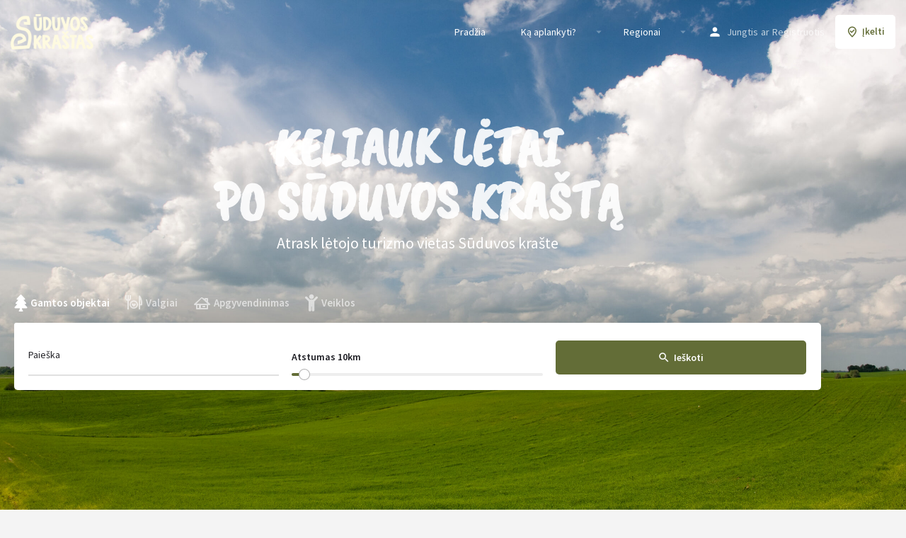

--- FILE ---
content_type: text/html; charset=UTF-8
request_url: https://suduvoskrastas.lt/
body_size: 21508
content:
<!DOCTYPE html>
<html lang="lt-LT">
<head>
	<meta charset="UTF-8" />
	<meta name="viewport" content="width=device-width, initial-scale=1.0, maximum-scale=1.0, user-scalable=no" />
	<link rel="pingback" href="https://suduvoskrastas.lt/xmlrpc.php">

	<meta name='robots' content='index, follow, max-image-preview:large, max-snippet:-1, max-video-preview:-1' />
<link rel="alternate" hreflang="lt" href="https://suduvoskrastas.lt/" />
<link rel="alternate" hreflang="x-default" href="https://suduvoskrastas.lt/" />

	<!-- This site is optimized with the Yoast SEO plugin v26.7 - https://yoast.com/wordpress/plugins/seo/ -->
	<title>Lėtojo turizmo portalas | Sūduvos kraštas</title>
	<meta name="description" content="Lėtojo turizmo objektai Sūduvos krašte - Kazlų Rūdoje, Kalvarijoje, Marijampolėje, Šakiuose ir Vilkaškyje. Keliauk po Sūduvą lėtai!" />
	<link rel="canonical" href="https://suduvoskrastas.lt/" />
	<meta property="og:locale" content="lt_LT" />
	<meta property="og:type" content="website" />
	<meta property="og:title" content="Lėtojo turizmo portalas | Sūduvos kraštas" />
	<meta property="og:description" content="Lėtojo turizmo objektai Sūduvos krašte - Kazlų Rūdoje, Kalvarijoje, Marijampolėje, Šakiuose ir Vilkaškyje. Keliauk po Sūduvą lėtai!" />
	<meta property="og:url" content="https://suduvoskrastas.lt/" />
	<meta property="og:site_name" content="Sūduvos kraštas" />
	<meta property="article:modified_time" content="2022-05-11T16:30:07+00:00" />
	<meta property="og:image" content="https://suduvoskrastas.lt/wp-content/uploads/2021/11/1_011-scaled.jpg" />
	<meta property="og:image:width" content="2560" />
	<meta property="og:image:height" content="1426" />
	<meta property="og:image:type" content="image/jpeg" />
	<meta name="twitter:card" content="summary_large_image" />
	<script type="application/ld+json" class="yoast-schema-graph">{"@context":"https://schema.org","@graph":[{"@type":"WebPage","@id":"https://suduvoskrastas.lt/","url":"https://suduvoskrastas.lt/","name":"Lėtojo turizmo portalas | Sūduvos kraštas","isPartOf":{"@id":"https://suduvoskrastas.lt/#website"},"about":{"@id":"https://suduvoskrastas.lt/#organization"},"datePublished":"2021-12-06T13:19:07+00:00","dateModified":"2022-05-11T16:30:07+00:00","description":"Lėtojo turizmo objektai Sūduvos krašte - Kazlų Rūdoje, Kalvarijoje, Marijampolėje, Šakiuose ir Vilkaškyje. Keliauk po Sūduvą lėtai!","breadcrumb":{"@id":"https://suduvoskrastas.lt/#breadcrumb"},"inLanguage":"lt-LT","potentialAction":[{"@type":"ReadAction","target":["https://suduvoskrastas.lt/"]}]},{"@type":"BreadcrumbList","@id":"https://suduvoskrastas.lt/#breadcrumb","itemListElement":[{"@type":"ListItem","position":1,"name":"Pradžia"}]},{"@type":"WebSite","@id":"https://suduvoskrastas.lt/#website","url":"https://suduvoskrastas.lt/","name":"Sūduvos kraštas","description":"Keliauk po Sūduvą lėtai","publisher":{"@id":"https://suduvoskrastas.lt/#organization"},"potentialAction":[{"@type":"SearchAction","target":{"@type":"EntryPoint","urlTemplate":"https://suduvoskrastas.lt/?s={search_term_string}"},"query-input":{"@type":"PropertyValueSpecification","valueRequired":true,"valueName":"search_term_string"}}],"inLanguage":"lt-LT"},{"@type":"Organization","@id":"https://suduvoskrastas.lt/#organization","name":"Sūduvos krašto lėtasis turizmas","url":"https://suduvoskrastas.lt/","logo":{"@type":"ImageObject","inLanguage":"lt-LT","@id":"https://suduvoskrastas.lt/#/schema/logo/image/","url":"https://i0.wp.com/suduvoskrastas.lt/wp-content/uploads/2021/12/suduvos-zalias-scroll.png?fit=140%2C60&ssl=1","contentUrl":"https://i0.wp.com/suduvoskrastas.lt/wp-content/uploads/2021/12/suduvos-zalias-scroll.png?fit=140%2C60&ssl=1","width":140,"height":60,"caption":"Sūduvos krašto lėtasis turizmas"},"image":{"@id":"https://suduvoskrastas.lt/#/schema/logo/image/"},"sameAs":["https://www.youtube.com/watch?v=UFmh4UehsyQ&amp;amp;amp;list=PLo32hmmcKDjylMpQJZzO3UaboG-D9L3Xw"]}]}</script>
	<!-- / Yoast SEO plugin. -->


<link rel='dns-prefetch' href='//www.googletagmanager.com' />
<link rel='dns-prefetch' href='//maps.googleapis.com' />
<link rel='dns-prefetch' href='//cdnjs.cloudflare.com' />
<link rel='dns-prefetch' href='//fonts.googleapis.com' />
<link rel="alternate" type="application/rss+xml" title="Sūduvos kraštas &raquo; Įrašų RSS srautas" href="https://suduvoskrastas.lt/feed/" />
<link rel="alternate" type="application/rss+xml" title="Sūduvos kraštas &raquo; Komentarų RSS srautas" href="https://suduvoskrastas.lt/comments/feed/" />
<link rel="alternate" title="oEmbed (JSON)" type="application/json+oembed" href="https://suduvoskrastas.lt/wp-json/oembed/1.0/embed?url=https%3A%2F%2Fsuduvoskrastas.lt%2F" />
<link rel="alternate" title="oEmbed (XML)" type="text/xml+oembed" href="https://suduvoskrastas.lt/wp-json/oembed/1.0/embed?url=https%3A%2F%2Fsuduvoskrastas.lt%2F&#038;format=xml" />
		<style>
			.lazyload,
			.lazyloading {
				max-width: 100%;
			}
		</style>
		<style id='wp-img-auto-sizes-contain-inline-css' type='text/css'>
img:is([sizes=auto i],[sizes^="auto," i]){contain-intrinsic-size:3000px 1500px}
/*# sourceURL=wp-img-auto-sizes-contain-inline-css */
</style>
<style id='classic-theme-styles-inline-css' type='text/css'>
/*! This file is auto-generated */
.wp-block-button__link{color:#fff;background-color:#32373c;border-radius:9999px;box-shadow:none;text-decoration:none;padding:calc(.667em + 2px) calc(1.333em + 2px);font-size:1.125em}.wp-block-file__button{background:#32373c;color:#fff;text-decoration:none}
/*# sourceURL=/wp-includes/css/classic-themes.min.css */
</style>
<style id='global-styles-inline-css' type='text/css'>
:root{--wp--preset--aspect-ratio--square: 1;--wp--preset--aspect-ratio--4-3: 4/3;--wp--preset--aspect-ratio--3-4: 3/4;--wp--preset--aspect-ratio--3-2: 3/2;--wp--preset--aspect-ratio--2-3: 2/3;--wp--preset--aspect-ratio--16-9: 16/9;--wp--preset--aspect-ratio--9-16: 9/16;--wp--preset--color--black: #000000;--wp--preset--color--cyan-bluish-gray: #abb8c3;--wp--preset--color--white: #ffffff;--wp--preset--color--pale-pink: #f78da7;--wp--preset--color--vivid-red: #cf2e2e;--wp--preset--color--luminous-vivid-orange: #ff6900;--wp--preset--color--luminous-vivid-amber: #fcb900;--wp--preset--color--light-green-cyan: #7bdcb5;--wp--preset--color--vivid-green-cyan: #00d084;--wp--preset--color--pale-cyan-blue: #8ed1fc;--wp--preset--color--vivid-cyan-blue: #0693e3;--wp--preset--color--vivid-purple: #9b51e0;--wp--preset--gradient--vivid-cyan-blue-to-vivid-purple: linear-gradient(135deg,rgb(6,147,227) 0%,rgb(155,81,224) 100%);--wp--preset--gradient--light-green-cyan-to-vivid-green-cyan: linear-gradient(135deg,rgb(122,220,180) 0%,rgb(0,208,130) 100%);--wp--preset--gradient--luminous-vivid-amber-to-luminous-vivid-orange: linear-gradient(135deg,rgb(252,185,0) 0%,rgb(255,105,0) 100%);--wp--preset--gradient--luminous-vivid-orange-to-vivid-red: linear-gradient(135deg,rgb(255,105,0) 0%,rgb(207,46,46) 100%);--wp--preset--gradient--very-light-gray-to-cyan-bluish-gray: linear-gradient(135deg,rgb(238,238,238) 0%,rgb(169,184,195) 100%);--wp--preset--gradient--cool-to-warm-spectrum: linear-gradient(135deg,rgb(74,234,220) 0%,rgb(151,120,209) 20%,rgb(207,42,186) 40%,rgb(238,44,130) 60%,rgb(251,105,98) 80%,rgb(254,248,76) 100%);--wp--preset--gradient--blush-light-purple: linear-gradient(135deg,rgb(255,206,236) 0%,rgb(152,150,240) 100%);--wp--preset--gradient--blush-bordeaux: linear-gradient(135deg,rgb(254,205,165) 0%,rgb(254,45,45) 50%,rgb(107,0,62) 100%);--wp--preset--gradient--luminous-dusk: linear-gradient(135deg,rgb(255,203,112) 0%,rgb(199,81,192) 50%,rgb(65,88,208) 100%);--wp--preset--gradient--pale-ocean: linear-gradient(135deg,rgb(255,245,203) 0%,rgb(182,227,212) 50%,rgb(51,167,181) 100%);--wp--preset--gradient--electric-grass: linear-gradient(135deg,rgb(202,248,128) 0%,rgb(113,206,126) 100%);--wp--preset--gradient--midnight: linear-gradient(135deg,rgb(2,3,129) 0%,rgb(40,116,252) 100%);--wp--preset--font-size--small: 13px;--wp--preset--font-size--medium: 20px;--wp--preset--font-size--large: 36px;--wp--preset--font-size--x-large: 42px;--wp--preset--spacing--20: 0.44rem;--wp--preset--spacing--30: 0.67rem;--wp--preset--spacing--40: 1rem;--wp--preset--spacing--50: 1.5rem;--wp--preset--spacing--60: 2.25rem;--wp--preset--spacing--70: 3.38rem;--wp--preset--spacing--80: 5.06rem;--wp--preset--shadow--natural: 6px 6px 9px rgba(0, 0, 0, 0.2);--wp--preset--shadow--deep: 12px 12px 50px rgba(0, 0, 0, 0.4);--wp--preset--shadow--sharp: 6px 6px 0px rgba(0, 0, 0, 0.2);--wp--preset--shadow--outlined: 6px 6px 0px -3px rgb(255, 255, 255), 6px 6px rgb(0, 0, 0);--wp--preset--shadow--crisp: 6px 6px 0px rgb(0, 0, 0);}:where(.is-layout-flex){gap: 0.5em;}:where(.is-layout-grid){gap: 0.5em;}body .is-layout-flex{display: flex;}.is-layout-flex{flex-wrap: wrap;align-items: center;}.is-layout-flex > :is(*, div){margin: 0;}body .is-layout-grid{display: grid;}.is-layout-grid > :is(*, div){margin: 0;}:where(.wp-block-columns.is-layout-flex){gap: 2em;}:where(.wp-block-columns.is-layout-grid){gap: 2em;}:where(.wp-block-post-template.is-layout-flex){gap: 1.25em;}:where(.wp-block-post-template.is-layout-grid){gap: 1.25em;}.has-black-color{color: var(--wp--preset--color--black) !important;}.has-cyan-bluish-gray-color{color: var(--wp--preset--color--cyan-bluish-gray) !important;}.has-white-color{color: var(--wp--preset--color--white) !important;}.has-pale-pink-color{color: var(--wp--preset--color--pale-pink) !important;}.has-vivid-red-color{color: var(--wp--preset--color--vivid-red) !important;}.has-luminous-vivid-orange-color{color: var(--wp--preset--color--luminous-vivid-orange) !important;}.has-luminous-vivid-amber-color{color: var(--wp--preset--color--luminous-vivid-amber) !important;}.has-light-green-cyan-color{color: var(--wp--preset--color--light-green-cyan) !important;}.has-vivid-green-cyan-color{color: var(--wp--preset--color--vivid-green-cyan) !important;}.has-pale-cyan-blue-color{color: var(--wp--preset--color--pale-cyan-blue) !important;}.has-vivid-cyan-blue-color{color: var(--wp--preset--color--vivid-cyan-blue) !important;}.has-vivid-purple-color{color: var(--wp--preset--color--vivid-purple) !important;}.has-black-background-color{background-color: var(--wp--preset--color--black) !important;}.has-cyan-bluish-gray-background-color{background-color: var(--wp--preset--color--cyan-bluish-gray) !important;}.has-white-background-color{background-color: var(--wp--preset--color--white) !important;}.has-pale-pink-background-color{background-color: var(--wp--preset--color--pale-pink) !important;}.has-vivid-red-background-color{background-color: var(--wp--preset--color--vivid-red) !important;}.has-luminous-vivid-orange-background-color{background-color: var(--wp--preset--color--luminous-vivid-orange) !important;}.has-luminous-vivid-amber-background-color{background-color: var(--wp--preset--color--luminous-vivid-amber) !important;}.has-light-green-cyan-background-color{background-color: var(--wp--preset--color--light-green-cyan) !important;}.has-vivid-green-cyan-background-color{background-color: var(--wp--preset--color--vivid-green-cyan) !important;}.has-pale-cyan-blue-background-color{background-color: var(--wp--preset--color--pale-cyan-blue) !important;}.has-vivid-cyan-blue-background-color{background-color: var(--wp--preset--color--vivid-cyan-blue) !important;}.has-vivid-purple-background-color{background-color: var(--wp--preset--color--vivid-purple) !important;}.has-black-border-color{border-color: var(--wp--preset--color--black) !important;}.has-cyan-bluish-gray-border-color{border-color: var(--wp--preset--color--cyan-bluish-gray) !important;}.has-white-border-color{border-color: var(--wp--preset--color--white) !important;}.has-pale-pink-border-color{border-color: var(--wp--preset--color--pale-pink) !important;}.has-vivid-red-border-color{border-color: var(--wp--preset--color--vivid-red) !important;}.has-luminous-vivid-orange-border-color{border-color: var(--wp--preset--color--luminous-vivid-orange) !important;}.has-luminous-vivid-amber-border-color{border-color: var(--wp--preset--color--luminous-vivid-amber) !important;}.has-light-green-cyan-border-color{border-color: var(--wp--preset--color--light-green-cyan) !important;}.has-vivid-green-cyan-border-color{border-color: var(--wp--preset--color--vivid-green-cyan) !important;}.has-pale-cyan-blue-border-color{border-color: var(--wp--preset--color--pale-cyan-blue) !important;}.has-vivid-cyan-blue-border-color{border-color: var(--wp--preset--color--vivid-cyan-blue) !important;}.has-vivid-purple-border-color{border-color: var(--wp--preset--color--vivid-purple) !important;}.has-vivid-cyan-blue-to-vivid-purple-gradient-background{background: var(--wp--preset--gradient--vivid-cyan-blue-to-vivid-purple) !important;}.has-light-green-cyan-to-vivid-green-cyan-gradient-background{background: var(--wp--preset--gradient--light-green-cyan-to-vivid-green-cyan) !important;}.has-luminous-vivid-amber-to-luminous-vivid-orange-gradient-background{background: var(--wp--preset--gradient--luminous-vivid-amber-to-luminous-vivid-orange) !important;}.has-luminous-vivid-orange-to-vivid-red-gradient-background{background: var(--wp--preset--gradient--luminous-vivid-orange-to-vivid-red) !important;}.has-very-light-gray-to-cyan-bluish-gray-gradient-background{background: var(--wp--preset--gradient--very-light-gray-to-cyan-bluish-gray) !important;}.has-cool-to-warm-spectrum-gradient-background{background: var(--wp--preset--gradient--cool-to-warm-spectrum) !important;}.has-blush-light-purple-gradient-background{background: var(--wp--preset--gradient--blush-light-purple) !important;}.has-blush-bordeaux-gradient-background{background: var(--wp--preset--gradient--blush-bordeaux) !important;}.has-luminous-dusk-gradient-background{background: var(--wp--preset--gradient--luminous-dusk) !important;}.has-pale-ocean-gradient-background{background: var(--wp--preset--gradient--pale-ocean) !important;}.has-electric-grass-gradient-background{background: var(--wp--preset--gradient--electric-grass) !important;}.has-midnight-gradient-background{background: var(--wp--preset--gradient--midnight) !important;}.has-small-font-size{font-size: var(--wp--preset--font-size--small) !important;}.has-medium-font-size{font-size: var(--wp--preset--font-size--medium) !important;}.has-large-font-size{font-size: var(--wp--preset--font-size--large) !important;}.has-x-large-font-size{font-size: var(--wp--preset--font-size--x-large) !important;}
:where(.wp-block-post-template.is-layout-flex){gap: 1.25em;}:where(.wp-block-post-template.is-layout-grid){gap: 1.25em;}
:where(.wp-block-term-template.is-layout-flex){gap: 1.25em;}:where(.wp-block-term-template.is-layout-grid){gap: 1.25em;}
:where(.wp-block-columns.is-layout-flex){gap: 2em;}:where(.wp-block-columns.is-layout-grid){gap: 2em;}
:root :where(.wp-block-pullquote){font-size: 1.5em;line-height: 1.6;}
/*# sourceURL=global-styles-inline-css */
</style>
<link rel='stylesheet' id='woocommerce-layout-css' href='https://suduvoskrastas.lt/wp-content/plugins/woocommerce/assets/css/woocommerce-layout.css?ver=10.4.3' type='text/css' media='all' />
<link rel='stylesheet' id='woocommerce-smallscreen-css' href='https://suduvoskrastas.lt/wp-content/plugins/woocommerce/assets/css/woocommerce-smallscreen.css?ver=10.4.3' type='text/css' media='only screen and (max-width: 768px)' />
<link rel='stylesheet' id='woocommerce-general-css' href='https://suduvoskrastas.lt/wp-content/plugins/woocommerce/assets/css/woocommerce.css?ver=10.4.3' type='text/css' media='all' />
<style id='woocommerce-inline-inline-css' type='text/css'>
.woocommerce form .form-row .required { visibility: visible; }
/*# sourceURL=woocommerce-inline-inline-css */
</style>
<link rel='stylesheet' id='wpml-legacy-horizontal-list-0-css' href='https://suduvoskrastas.lt/wp-content/plugins/sitepress-multilingual-cms/templates/language-switchers/legacy-list-horizontal/style.min.css?ver=1' type='text/css' media='all' />
<link rel='stylesheet' id='if-menu-site-css-css' href='https://suduvoskrastas.lt/wp-content/plugins/if-menu/assets/if-menu-site.css?ver=1e994b51c292f10dbf5798477cb9903b' type='text/css' media='all' />
<link rel='stylesheet' id='elementor-icons-css' href='https://suduvoskrastas.lt/wp-content/plugins/elementor/assets/lib/eicons/css/elementor-icons.min.css?ver=5.45.0' type='text/css' media='all' />
<link rel='stylesheet' id='elementor-frontend-css' href='https://suduvoskrastas.lt/wp-content/plugins/elementor/assets/css/frontend.min.css?ver=3.34.1' type='text/css' media='all' />
<link rel='stylesheet' id='elementor-post-67-css' href='https://suduvoskrastas.lt/wp-content/uploads/elementor/css/post-67.css?ver=1768578637' type='text/css' media='all' />
<link rel='stylesheet' id='font-awesome-5-all-css' href='https://suduvoskrastas.lt/wp-content/plugins/elementor/assets/lib/font-awesome/css/all.min.css?ver=3.34.1' type='text/css' media='all' />
<link rel='stylesheet' id='font-awesome-4-shim-css' href='https://suduvoskrastas.lt/wp-content/plugins/elementor/assets/lib/font-awesome/css/v4-shims.min.css?ver=3.34.1' type='text/css' media='all' />
<link rel='stylesheet' id='widget-heading-css' href='https://suduvoskrastas.lt/wp-content/plugins/elementor/assets/css/widget-heading.min.css?ver=3.34.1' type='text/css' media='all' />
<link rel='stylesheet' id='widget-divider-css' href='https://suduvoskrastas.lt/wp-content/plugins/elementor/assets/css/widget-divider.min.css?ver=3.34.1' type='text/css' media='all' />
<link rel='stylesheet' id='elementor-post-216-css' href='https://suduvoskrastas.lt/wp-content/uploads/elementor/css/post-216.css?ver=1768578642' type='text/css' media='all' />
<link rel='stylesheet' id='mylisting-google-maps-css' href='https://suduvoskrastas.lt/wp-content/themes/my-listing/assets/dist/maps/google-maps/google-maps.css?ver=2.7.3' type='text/css' media='all' />
<link rel='stylesheet' id='mylisting-icons-css' href='https://suduvoskrastas.lt/wp-content/themes/my-listing/assets/dist/icons.css?ver=2.7.3' type='text/css' media='all' />
<link rel='stylesheet' id='mylisting-material-icons-css' href='https://fonts.googleapis.com/icon?family=Material+Icons&#038;display=swap&#038;ver=1e994b51c292f10dbf5798477cb9903b' type='text/css' media='all' />
<link rel='stylesheet' id='select2-css' href='https://suduvoskrastas.lt/wp-content/plugins/woocommerce/assets/css/select2.css?ver=10.4.3' type='text/css' media='all' />
<link rel='stylesheet' id='mylisting-vendor-css' href='https://suduvoskrastas.lt/wp-content/themes/my-listing/assets/dist/vendor.css?ver=2.7.3' type='text/css' media='all' />
<link rel='stylesheet' id='mylisting-frontend-css' href='https://suduvoskrastas.lt/wp-content/themes/my-listing/assets/dist/frontend.css?ver=2.7.3' type='text/css' media='all' />
<link rel='stylesheet' id='theme-styles-default-css' href='https://suduvoskrastas.lt/wp-content/themes/my-listing/style.css?ver=1e994b51c292f10dbf5798477cb9903b' type='text/css' media='all' />
<style id='theme-styles-default-inline-css' type='text/css'>
:root{}
/*# sourceURL=theme-styles-default-inline-css */
</style>
<link rel='stylesheet' id='child-style-css' href='https://suduvoskrastas.lt/wp-content/themes/my-listing-child/style.css?ver=1e994b51c292f10dbf5798477cb9903b' type='text/css' media='all' />
<link rel='stylesheet' id='mylisting-dynamic-styles-css' href='https://suduvoskrastas.lt/wp-content/uploads/mylisting-dynamic-styles.css?ver=1703625094' type='text/css' media='all' />
<link rel='stylesheet' id='elementor-gf-local-caveatbrush-css' href='https://suduvoskrastas.lt/wp-content/uploads/elementor/google-fonts/css/caveatbrush.css?ver=1745184243' type='text/css' media='all' />
<link rel='stylesheet' id='elementor-gf-local-sourcesanspro-css' href='https://suduvoskrastas.lt/wp-content/uploads/elementor/google-fonts/css/sourcesanspro.css?ver=1745184246' type='text/css' media='all' />
<link rel='stylesheet' id='elementor-icons-shared-0-css' href='https://suduvoskrastas.lt/wp-content/plugins/elementor/assets/lib/font-awesome/css/fontawesome.min.css?ver=5.15.3' type='text/css' media='all' />
<link rel='stylesheet' id='elementor-icons-fa-brands-css' href='https://suduvoskrastas.lt/wp-content/plugins/elementor/assets/lib/font-awesome/css/brands.min.css?ver=5.15.3' type='text/css' media='all' />
<link rel='stylesheet' id='elementor-icons-fa-solid-css' href='https://suduvoskrastas.lt/wp-content/plugins/elementor/assets/lib/font-awesome/css/solid.min.css?ver=5.15.3' type='text/css' media='all' />
<script type="text/javascript" id="wpml-cookie-js-extra">
/* <![CDATA[ */
var wpml_cookies = {"wp-wpml_current_language":{"value":"lt","expires":1,"path":"/"}};
var wpml_cookies = {"wp-wpml_current_language":{"value":"lt","expires":1,"path":"/"}};
//# sourceURL=wpml-cookie-js-extra
/* ]]> */
</script>
<script type="text/javascript" src="https://suduvoskrastas.lt/wp-content/plugins/sitepress-multilingual-cms/res/js/cookies/language-cookie.js?ver=473900" id="wpml-cookie-js" defer="defer" data-wp-strategy="defer"></script>
<script type="text/javascript" src="https://suduvoskrastas.lt/wp-content/plugins/shortcode-for-current-date/dist/script.js?ver=1e994b51c292f10dbf5798477cb9903b" id="shortcode-for-current-date-script-js"></script>
<script type="text/javascript" src="https://suduvoskrastas.lt/wp-includes/js/jquery/jquery.min.js?ver=3.7.1" id="jquery-core-js"></script>
<script type="text/javascript" src="https://suduvoskrastas.lt/wp-includes/js/jquery/jquery-migrate.min.js?ver=3.4.1" id="jquery-migrate-js"></script>
<script type="text/javascript" src="https://suduvoskrastas.lt/wp-content/plugins/woocommerce/assets/js/jquery-blockui/jquery.blockUI.min.js?ver=2.7.0-wc.10.4.3" id="wc-jquery-blockui-js" defer="defer" data-wp-strategy="defer"></script>
<script type="text/javascript" id="wc-add-to-cart-js-extra">
/* <![CDATA[ */
var wc_add_to_cart_params = {"ajax_url":"/wp-admin/admin-ajax.php","wc_ajax_url":"/?wc-ajax=%%endpoint%%","i18n_view_cart":"Krep\u0161elis","cart_url":"https://suduvoskrastas.lt/krepselis/","is_cart":"","cart_redirect_after_add":"no"};
//# sourceURL=wc-add-to-cart-js-extra
/* ]]> */
</script>
<script type="text/javascript" src="https://suduvoskrastas.lt/wp-content/plugins/woocommerce/assets/js/frontend/add-to-cart.min.js?ver=10.4.3" id="wc-add-to-cart-js" defer="defer" data-wp-strategy="defer"></script>
<script type="text/javascript" src="https://suduvoskrastas.lt/wp-content/plugins/woocommerce/assets/js/js-cookie/js.cookie.min.js?ver=2.1.4-wc.10.4.3" id="wc-js-cookie-js" defer="defer" data-wp-strategy="defer"></script>
<script type="text/javascript" id="woocommerce-js-extra">
/* <![CDATA[ */
var woocommerce_params = {"ajax_url":"/wp-admin/admin-ajax.php","wc_ajax_url":"/?wc-ajax=%%endpoint%%","i18n_password_show":"Rodyti slapta\u017eod\u012f","i18n_password_hide":"Sl\u0117pti slapta\u017eod\u012f"};
//# sourceURL=woocommerce-js-extra
/* ]]> */
</script>
<script type="text/javascript" src="https://suduvoskrastas.lt/wp-content/plugins/woocommerce/assets/js/frontend/woocommerce.min.js?ver=10.4.3" id="woocommerce-js" defer="defer" data-wp-strategy="defer"></script>
<script type="text/javascript" src="https://suduvoskrastas.lt/wp-content/plugins/elementor/assets/lib/font-awesome/js/v4-shims.min.js?ver=3.34.1" id="font-awesome-4-shim-js"></script>

<!-- Google tag (gtag.js) snippet added by Site Kit -->
<!-- Google Analytics snippet added by Site Kit -->
<script type="text/javascript" src="https://www.googletagmanager.com/gtag/js?id=G-T70DJKVM2B" id="google_gtagjs-js" async></script>
<script type="text/javascript" id="google_gtagjs-js-after">
/* <![CDATA[ */
window.dataLayer = window.dataLayer || [];function gtag(){dataLayer.push(arguments);}
gtag("set","linker",{"domains":["suduvoskrastas.lt"]});
gtag("js", new Date());
gtag("set", "developer_id.dZTNiMT", true);
gtag("config", "G-T70DJKVM2B");
//# sourceURL=google_gtagjs-js-after
/* ]]> */
</script>
<link rel="https://api.w.org/" href="https://suduvoskrastas.lt/wp-json/" /><link rel="alternate" title="JSON" type="application/json" href="https://suduvoskrastas.lt/wp-json/wp/v2/pages/216" /><link rel="EditURI" type="application/rsd+xml" title="RSD" href="https://suduvoskrastas.lt/xmlrpc.php?rsd" />

<link rel='shortlink' href='https://suduvoskrastas.lt/' />
<meta name="generator" content="WPML ver:4.7.3 stt:1,32;" />
<meta name="generator" content="Site Kit by Google 1.168.0" />		<script>
			document.documentElement.className = document.documentElement.className.replace('no-js', 'js');
		</script>
				<style>
			.no-js img.lazyload {
				display: none;
			}

			figure.wp-block-image img.lazyloading {
				min-width: 150px;
			}

			.lazyload,
			.lazyloading {
				--smush-placeholder-width: 100px;
				--smush-placeholder-aspect-ratio: 1/1;
				width: var(--smush-image-width, var(--smush-placeholder-width)) !important;
				aspect-ratio: var(--smush-image-aspect-ratio, var(--smush-placeholder-aspect-ratio)) !important;
			}

						.lazyload, .lazyloading {
				opacity: 0;
			}

			.lazyloaded {
				opacity: 1;
				transition: opacity 400ms;
				transition-delay: 0ms;
			}

					</style>
		<script type="text/javascript">var MyListing = {"Helpers":{},"Handlers":{},"MapConfig":{"ClusterSize":35,"AccessToken":"AIzaSyD5C0ivHqmhit1X_XxZYKwIUcBn8C-IldM","Language":"lt","TypeRestrictions":"geocode","CountryRestrictions":["LT"],"CustomSkins":{"Retro":"[{\"elementType\":\"geometry\",\"stylers\":[{\"color\":\"#ebe3cd\"}]},{\"elementType\":\"labels.text.fill\",\"stylers\":[{\"color\":\"#523735\"}]},{\"elementType\":\"labels.text.stroke\",\"stylers\":[{\"color\":\"#f5f1e6\"}]},{\"featureType\":\"administrative\",\"elementType\":\"geometry.stroke\",\"stylers\":[{\"color\":\"#c9b2a6\"}]},{\"featureType\":\"administrative.country\",\"elementType\":\"geometry.fill\",\"stylers\":[{\"color\":\"#fcfcfc\"}]},{\"featureType\":\"administrative.land_parcel\",\"stylers\":[{\"visibility\":\"off\"}]},{\"featureType\":\"administrative.land_parcel\",\"elementType\":\"geometry.fill\",\"stylers\":[{\"color\":\"#fcfcfc\"}]},{\"featureType\":\"administrative.land_parcel\",\"elementType\":\"geometry.stroke\",\"stylers\":[{\"color\":\"#dcd2be\"}]},{\"featureType\":\"administrative.land_parcel\",\"elementType\":\"labels.text.fill\",\"stylers\":[{\"color\":\"#ae9e90\"}]},{\"featureType\":\"administrative.neighborhood\",\"stylers\":[{\"visibility\":\"off\"}]},{\"featureType\":\"landscape.natural\",\"elementType\":\"geometry\",\"stylers\":[{\"color\":\"#dfd2ae\"}]},{\"featureType\":\"landscape.natural\",\"elementType\":\"geometry.fill\",\"stylers\":[{\"color\":\"#fcfcfc\"}]},{\"featureType\":\"poi\",\"elementType\":\"geometry\",\"stylers\":[{\"color\":\"#dfd2ae\"}]},{\"featureType\":\"poi\",\"elementType\":\"labels.text\",\"stylers\":[{\"visibility\":\"off\"}]},{\"featureType\":\"poi\",\"elementType\":\"labels.text.fill\",\"stylers\":[{\"color\":\"#93817c\"}]},{\"featureType\":\"poi.park\",\"elementType\":\"geometry.fill\",\"stylers\":[{\"color\":\"#a5b076\"}]},{\"featureType\":\"poi.park\",\"elementType\":\"labels.text.fill\",\"stylers\":[{\"color\":\"#447530\"}]},{\"featureType\":\"road\",\"elementType\":\"geometry\",\"stylers\":[{\"color\":\"#f5f1e6\"}]},{\"featureType\":\"road\",\"elementType\":\"labels\",\"stylers\":[{\"visibility\":\"off\"}]},{\"featureType\":\"road.arterial\",\"elementType\":\"geometry\",\"stylers\":[{\"color\":\"#fdfcf8\"}]},{\"featureType\":\"road.highway\",\"elementType\":\"geometry\",\"stylers\":[{\"color\":\"#f8c967\"}]},{\"featureType\":\"road.highway\",\"elementType\":\"geometry.stroke\",\"stylers\":[{\"color\":\"#e9bc62\"}]},{\"featureType\":\"road.highway.controlled_access\",\"elementType\":\"geometry\",\"stylers\":[{\"color\":\"#e98d58\"}]},{\"featureType\":\"road.highway.controlled_access\",\"elementType\":\"geometry.stroke\",\"stylers\":[{\"color\":\"#db8555\"}]},{\"featureType\":\"road.local\",\"elementType\":\"labels.text.fill\",\"stylers\":[{\"color\":\"#806b63\"}]},{\"featureType\":\"transit.line\",\"elementType\":\"geometry\",\"stylers\":[{\"color\":\"#dfd2ae\"}]},{\"featureType\":\"transit.line\",\"elementType\":\"labels.text.fill\",\"stylers\":[{\"color\":\"#8f7d77\"}]},{\"featureType\":\"transit.line\",\"elementType\":\"labels.text.stroke\",\"stylers\":[{\"color\":\"#ebe3cd\"}]},{\"featureType\":\"transit.station\",\"elementType\":\"geometry\",\"stylers\":[{\"color\":\"#dfd2ae\"}]},{\"featureType\":\"water\",\"elementType\":\"geometry.fill\",\"stylers\":[{\"color\":\"#b9d3c2\"}]},{\"featureType\":\"water\",\"elementType\":\"labels.text\",\"stylers\":[{\"visibility\":\"off\"}]},{\"featureType\":\"water\",\"elementType\":\"labels.text.fill\",\"stylers\":[{\"color\":\"#92998d\"}]}]","custom_Retro":"[{\"elementType\":\"geometry\",\"stylers\":[{\"color\":\"#ebe3cd\"}]},{\"elementType\":\"labels.text.fill\",\"stylers\":[{\"color\":\"#523735\"}]},{\"elementType\":\"labels.text.stroke\",\"stylers\":[{\"color\":\"#f5f1e6\"}]},{\"featureType\":\"administrative\",\"elementType\":\"geometry.stroke\",\"stylers\":[{\"color\":\"#c9b2a6\"}]},{\"featureType\":\"administrative.country\",\"elementType\":\"geometry.fill\",\"stylers\":[{\"color\":\"#fcfcfc\"}]},{\"featureType\":\"administrative.land_parcel\",\"stylers\":[{\"visibility\":\"off\"}]},{\"featureType\":\"administrative.land_parcel\",\"elementType\":\"geometry.fill\",\"stylers\":[{\"color\":\"#fcfcfc\"}]},{\"featureType\":\"administrative.land_parcel\",\"elementType\":\"geometry.stroke\",\"stylers\":[{\"color\":\"#dcd2be\"}]},{\"featureType\":\"administrative.land_parcel\",\"elementType\":\"labels.text.fill\",\"stylers\":[{\"color\":\"#ae9e90\"}]},{\"featureType\":\"administrative.neighborhood\",\"stylers\":[{\"visibility\":\"off\"}]},{\"featureType\":\"landscape.natural\",\"elementType\":\"geometry\",\"stylers\":[{\"color\":\"#dfd2ae\"}]},{\"featureType\":\"landscape.natural\",\"elementType\":\"geometry.fill\",\"stylers\":[{\"color\":\"#fcfcfc\"}]},{\"featureType\":\"poi\",\"elementType\":\"geometry\",\"stylers\":[{\"color\":\"#dfd2ae\"}]},{\"featureType\":\"poi\",\"elementType\":\"labels.text\",\"stylers\":[{\"visibility\":\"off\"}]},{\"featureType\":\"poi\",\"elementType\":\"labels.text.fill\",\"stylers\":[{\"color\":\"#93817c\"}]},{\"featureType\":\"poi.park\",\"elementType\":\"geometry.fill\",\"stylers\":[{\"color\":\"#a5b076\"}]},{\"featureType\":\"poi.park\",\"elementType\":\"labels.text.fill\",\"stylers\":[{\"color\":\"#447530\"}]},{\"featureType\":\"road\",\"elementType\":\"geometry\",\"stylers\":[{\"color\":\"#f5f1e6\"}]},{\"featureType\":\"road\",\"elementType\":\"labels\",\"stylers\":[{\"visibility\":\"off\"}]},{\"featureType\":\"road.arterial\",\"elementType\":\"geometry\",\"stylers\":[{\"color\":\"#fdfcf8\"}]},{\"featureType\":\"road.highway\",\"elementType\":\"geometry\",\"stylers\":[{\"color\":\"#f8c967\"}]},{\"featureType\":\"road.highway\",\"elementType\":\"geometry.stroke\",\"stylers\":[{\"color\":\"#e9bc62\"}]},{\"featureType\":\"road.highway.controlled_access\",\"elementType\":\"geometry\",\"stylers\":[{\"color\":\"#e98d58\"}]},{\"featureType\":\"road.highway.controlled_access\",\"elementType\":\"geometry.stroke\",\"stylers\":[{\"color\":\"#db8555\"}]},{\"featureType\":\"road.local\",\"elementType\":\"labels.text.fill\",\"stylers\":[{\"color\":\"#806b63\"}]},{\"featureType\":\"transit.line\",\"elementType\":\"geometry\",\"stylers\":[{\"color\":\"#dfd2ae\"}]},{\"featureType\":\"transit.line\",\"elementType\":\"labels.text.fill\",\"stylers\":[{\"color\":\"#8f7d77\"}]},{\"featureType\":\"transit.line\",\"elementType\":\"labels.text.stroke\",\"stylers\":[{\"color\":\"#ebe3cd\"}]},{\"featureType\":\"transit.station\",\"elementType\":\"geometry\",\"stylers\":[{\"color\":\"#dfd2ae\"}]},{\"featureType\":\"water\",\"elementType\":\"geometry.fill\",\"stylers\":[{\"color\":\"#b9d3c2\"}]},{\"featureType\":\"water\",\"elementType\":\"labels.text\",\"stylers\":[{\"visibility\":\"off\"}]},{\"featureType\":\"water\",\"elementType\":\"labels.text.fill\",\"stylers\":[{\"color\":\"#92998d\"}]}]"}}};</script><script type="text/javascript">var CASE27 = {"ajax_url":"https:\/\/suduvoskrastas.lt\/wp-admin\/admin-ajax.php","login_url":"https:\/\/suduvoskrastas.lt\/paskyra\/","register_url":"https:\/\/suduvoskrastas.lt\/paskyra\/?register","mylisting_ajax_url":"\/?mylisting-ajax=1","env":"production","ajax_nonce":"8fe45bfaca","l10n":{"selectOption":"Pasirinkti i\u0161 variant\u0173","errorLoading":"The results could not be loaded.","removeAllItems":"Remove all items","loadingMore":"Loading more results\u2026","noResults":"Rezultat\u0173 nerasta","searching":"Ie\u0161koma...","datepicker":{"format":"DD MMMM, YY","timeFormat":"h:mm A","dateTimeFormat":"DD MMMM, YY, h:mm A","timePicker24Hour":false,"firstDay":1,"applyLabel":"Apply","cancelLabel":"Cancel","customRangeLabel":"Custom Range","daysOfWeek":["Su","Mo","Tu","We","Th","Fr","Sa"],"monthNames":["January","February","March","April","May","June","July","August","September","October","November","December"]},"irreversible_action":"Tai neat\u0161aukiamas veiksmas. Vis tiek daryti?","delete_listing_confirm":"Are you sure you want to delete this listing?","copied_to_clipboard":"Copied!","nearby_listings_location_required":"\u012eveskite vietov\u0119, kad rastum\u0117me artimiausius objektus.","nearby_listings_retrieving_location":"Gaunama vieta...","nearby_listings_searching":"Ie\u0161koma artimiausi\u0173 objekt\u0173....","geolocation_failed":"You must enable location to use this feature.","something_went_wrong":"Something went wrong.","all_in_category":"All in \"%s\"","invalid_file_type":"Invalid file type. Accepted types:","file_limit_exceeded":"You have exceeded the file upload limit (%d)."},"woocommerce":[],"map_provider":"google-maps","js_field_html_img":"<div class=\"uploaded-file uploaded-image review-gallery-image job-manager-uploaded-file\">\t<span class=\"uploaded-file-preview\">\t\t\t\t\t<span class=\"job-manager-uploaded-file-preview\">\t\t\t\t<img src=\"\">\t\t\t<\/span>\t\t\t\t<a class=\"remove-uploaded-file review-gallery-image-remove job-manager-remove-uploaded-file\"><i class=\"mi delete\"><\/i><\/a>\t<\/span>\t<input type=\"hidden\" class=\"input-text\" name=\"\" value=\"b64:\"><\/div>","js_field_html":"<div class=\"uploaded-file  review-gallery-image job-manager-uploaded-file\">\t<span class=\"uploaded-file-preview\">\t\t\t\t\t<span class=\"job-manager-uploaded-file-name\">\t\t\t\t<i class=\"mi insert_drive_file uploaded-file-icon\"><\/i>\t\t\t\t<code><\/code>\t\t\t<\/span>\t\t\t\t<a class=\"remove-uploaded-file review-gallery-image-remove job-manager-remove-uploaded-file\"><i class=\"mi delete\"><\/i><\/a>\t<\/span>\t<input type=\"hidden\" class=\"input-text\" name=\"\" value=\"b64:\"><\/div>"};</script>	<noscript><style>.woocommerce-product-gallery{ opacity: 1 !important; }</style></noscript>
	<meta name="generator" content="Elementor 3.34.1; features: additional_custom_breakpoints; settings: css_print_method-external, google_font-enabled, font_display-auto">
<style type="text/css">.recentcomments a{display:inline !important;padding:0 !important;margin:0 !important;}</style>			<style>
				.e-con.e-parent:nth-of-type(n+4):not(.e-lazyloaded):not(.e-no-lazyload),
				.e-con.e-parent:nth-of-type(n+4):not(.e-lazyloaded):not(.e-no-lazyload) * {
					background-image: none !important;
				}
				@media screen and (max-height: 1024px) {
					.e-con.e-parent:nth-of-type(n+3):not(.e-lazyloaded):not(.e-no-lazyload),
					.e-con.e-parent:nth-of-type(n+3):not(.e-lazyloaded):not(.e-no-lazyload) * {
						background-image: none !important;
					}
				}
				@media screen and (max-height: 640px) {
					.e-con.e-parent:nth-of-type(n+2):not(.e-lazyloaded):not(.e-no-lazyload),
					.e-con.e-parent:nth-of-type(n+2):not(.e-lazyloaded):not(.e-no-lazyload) * {
						background-image: none !important;
					}
				}
			</style>
			
<!-- Google Tag Manager snippet added by Site Kit -->
<script type="text/javascript">
/* <![CDATA[ */

			( function( w, d, s, l, i ) {
				w[l] = w[l] || [];
				w[l].push( {'gtm.start': new Date().getTime(), event: 'gtm.js'} );
				var f = d.getElementsByTagName( s )[0],
					j = d.createElement( s ), dl = l != 'dataLayer' ? '&l=' + l : '';
				j.async = true;
				j.src = 'https://www.googletagmanager.com/gtm.js?id=' + i + dl;
				f.parentNode.insertBefore( j, f );
			} )( window, document, 'script', 'dataLayer', 'GTM-NLK8X4N' );
			
/* ]]> */
</script>

<!-- End Google Tag Manager snippet added by Site Kit -->
<link rel="icon" href="https://suduvoskrastas.lt/wp-content/uploads/2021/11/cropped-Asset-10s-krastas-32x32.jpg" sizes="32x32" />
<link rel="icon" href="https://suduvoskrastas.lt/wp-content/uploads/2021/11/cropped-Asset-10s-krastas-192x192.jpg" sizes="192x192" />
<link rel="apple-touch-icon" href="https://suduvoskrastas.lt/wp-content/uploads/2021/11/cropped-Asset-10s-krastas-180x180.jpg" />
<meta name="msapplication-TileImage" content="https://suduvoskrastas.lt/wp-content/uploads/2021/11/cropped-Asset-10s-krastas-270x270.jpg" />
<style type="text/css" id="mylisting-element-queries">.featured-search[max-width~="1000px"] .form-group, .featured-search .filter-count-3 .form-group { width: calc(33.3% - 12px); margin-right: 18px; } .featured-search[max-width~="1000px"] .form-group:nth-child(3n), .featured-search .filter-count-3 .form-group:nth-child(3n) { margin-right: 0; } .featured-search[max-width~="750px"] .form-group, .featured-search .filter-count-2 .form-group { width: calc(50% - 5px); margin-right: 10px !important; } .featured-search[max-width~="750px"] .form-group:nth-child(2n), .featured-search .filter-count-2 .form-group:nth-child(2n) { margin-right: 0 !important; } .featured-search[max-width~="550px"] .form-group, .featured-search .filter-count-1 .form-group { width: 100%; margin-right: 0 !important; } </style><style type="text/css" id="mylisting-typography"></style></head>
<body class="home wp-singular page-template-default page page-id-216 wp-theme-my-listing wp-child-theme-my-listing-child theme-my-listing woocommerce-no-js my-listing elementor-default elementor-kit-67 elementor-page elementor-page-216">

<div id="c27-site-wrapper"><div class="loader-bg main-loader site-logo-loader" style="background-color: #344620;">
	<img data-src="https://suduvoskrastas.lt/wp-content/uploads/2021/12/suduvos-gelsvas-logo.png" src="[data-uri]" class="lazyload" style="--smush-placeholder-width: 140px; --smush-placeholder-aspect-ratio: 140/60;">
</div>

<header class="c27-main-header header header-style-default header-dark-skin header-scroll-dark-skin hide-until-load header-scroll-hide header-fixed header-menu-right">
	<div class="header-skin"></div>
	<div class="header-container">
		<div class="header-top container-fluid">
			<div class="header-left">
			<div class="mobile-menu">
				<a href="#main-menu">
					<div class="mobile-menu-lines"><i class="mi menu"></i></div>
				</a>
			</div>
			<div class="logo">
															<a href="https://suduvoskrastas.lt/" class="scroll-logo">
							<img data-src="https://suduvoskrastas.lt/wp-content/uploads/2021/12/suduvos-gelsvas-logo.png"
								alt="" src="[data-uri]" class="lazyload" style="--smush-placeholder-width: 140px; --smush-placeholder-aspect-ratio: 140/60;">
						</a>
					
					<a href="https://suduvoskrastas.lt/" class="static-logo">
						<img data-src="https://suduvoskrastas.lt/wp-content/uploads/2021/12/suduvos-gelsvas-logo.png"
							alt="" src="[data-uri]" class="lazyload" style="--smush-placeholder-width: 140px; --smush-placeholder-aspect-ratio: 140/60;">
					</a>
							</div>
						</div>
			<div class="header-center">
			<div class="i-nav">
				<div class="mobile-nav-head">
					<div class="mnh-close-icon">
						<a href="#close-main-menu">
							<i class="mi close"></i>
						</a>
					</div>

									</div>

				
					<ul id="menu-main-menu" class="main-menu main-nav"><li id="menu-item-262" class="menu-item menu-item-type-post_type menu-item-object-page menu-item-home current-menu-item page_item page-item-216 current_page_item menu-item-262"><a href="https://suduvoskrastas.lt/" aria-current="page"><i class="icon-places-home-3"></i> Pradžia</a></li>
<li id="menu-item-270" class="menu-item menu-item-type-custom menu-item-object-custom menu-item-has-children menu-item-270"><a href="#"><i class="icon-location-pin-check-2"></i> Ką aplankyti?</a>
<div class="submenu-toggle"><i class="material-icons arrow_drop_down"></i></div><ul class="sub-menu i-dropdown">
	<li id="menu-item-271" class="menu-item menu-item-type-custom menu-item-object-custom menu-item-271"><a href="https://suduvoskrastas.lt/letai/?sort=latest">Apgyvendinimas</a></li>
	<li id="menu-item-272" class="menu-item menu-item-type-custom menu-item-object-custom menu-item-272"><a href="https://suduvoskrastas.lt/letai/?type=veiklos&#038;sort=latest">Veiklos/edukacijos</a></li>
	<li id="menu-item-273" class="menu-item menu-item-type-custom menu-item-object-custom menu-item-273"><a href="https://suduvoskrastas.lt/letai/?type=gamta&#038;sort=latest">Gamta</a></li>
	<li id="menu-item-274" class="menu-item menu-item-type-custom menu-item-object-custom menu-item-274"><a href="https://suduvoskrastas.lt/letai/?type=valgiai&#038;sort=latest">Valgiai</a></li>
</ul>
</li>
<li id="menu-item-660" class="menu-item menu-item-type-custom menu-item-object-custom menu-item-has-children menu-item-660"><a href="#">Regionai</a>
<div class="submenu-toggle"><i class="material-icons arrow_drop_down"></i></div><ul class="sub-menu i-dropdown">
	<li id="menu-item-661" class="menu-item menu-item-type-taxonomy menu-item-object-region menu-item-661"><a href="https://suduvoskrastas.lt/region/kalvarijos-krastas/">Kalvarijos kraštas</a></li>
	<li id="menu-item-662" class="menu-item menu-item-type-taxonomy menu-item-object-region menu-item-662"><a href="https://suduvoskrastas.lt/region/kazlu-rudos-krastas/">Kazlų Rūdos kraštas</a></li>
	<li id="menu-item-663" class="menu-item menu-item-type-taxonomy menu-item-object-region menu-item-663"><a href="https://suduvoskrastas.lt/region/marijampoles-krastas/">Marijampolės kraštas</a></li>
	<li id="menu-item-664" class="menu-item menu-item-type-taxonomy menu-item-object-region menu-item-664"><a href="https://suduvoskrastas.lt/region/sakiu-krastas/">Šakių kraštas</a></li>
	<li id="menu-item-665" class="menu-item menu-item-type-taxonomy menu-item-object-region menu-item-665"><a href="https://suduvoskrastas.lt/region/vilkaviskio-krastas/">Vilkaviškio kraštas</a></li>
</ul>
</li>
</ul>
					<div class="mobile-nav-button">
						<div class="header-button">
	<a href="https://suduvoskrastas.lt/anketa/" class="buttons button-1">
		<i class="icon-location-pin-check-2"></i> Įkelti	</a>
</div>					</div>
				</div>
				<div class="i-nav-overlay"></div>
				</div>
			<div class="header-right">
									<div class="user-area signin-area">
						<i class="mi person user-area-icon"></i>
						<a href="https://suduvoskrastas.lt/paskyra/">
							Jungtis						</a>
													<span>ar</span>
							<a href="https://suduvoskrastas.lt/paskyra/?register">
								Registruotis							</a>
											</div>
					<div class="mob-sign-in">
						<a href="https://suduvoskrastas.lt/paskyra/"><i class="mi person"></i></a>
					</div>

									
				<div class="header-button">
	<a href="https://suduvoskrastas.lt/anketa/" class="buttons button-1">
		<i class="icon-location-pin-check-2"></i> Įkelti	</a>
</div>
							</div>
		</div>
	</div>
</header>



		<div data-elementor-type="wp-page" data-elementor-id="216" class="elementor elementor-216" data-elementor-post-type="page">
						<section class="elementor-section elementor-top-section elementor-element elementor-element-2woam06 elementor-section-height-min-height elementor-section-content-middle elementor-section-boxed elementor-section-height-default elementor-section-items-middle" data-id="2woam06" data-element_type="section" data-settings="{&quot;background_background&quot;:&quot;classic&quot;}">
							<div class="elementor-background-overlay"></div>
							<div class="elementor-container elementor-column-gap-no">
					<div class="elementor-column elementor-col-100 elementor-top-column elementor-element elementor-element-9b1306f" data-id="9b1306f" data-element_type="column">
			<div class="elementor-widget-wrap elementor-element-populated">
						<div class="elementor-element elementor-element-cc73ae3 elementor-widget elementor-widget-heading" data-id="cc73ae3" data-element_type="widget" data-widget_type="heading.default">
				<div class="elementor-widget-container">
					<h2 class="elementor-heading-title elementor-size-default">KELIAUK LĖTAI<br>PO SŪDUVOS KRAŠTĄ</h2>				</div>
				</div>
				<div class="elementor-element elementor-element-b3f1925 elementor-widget elementor-widget-heading" data-id="b3f1925" data-element_type="widget" data-widget_type="heading.default">
				<div class="elementor-widget-container">
					<h1 class="elementor-heading-title elementor-size-default">Atrask lėtojo turizmo vietas Sūduvos krašte</h1>				</div>
				</div>
				<div class="elementor-element elementor-element-1ad38d2 elementor-widget elementor-widget-shortcode" data-id="1ad38d2" data-element_type="widget" data-widget_type="shortcode.default">
				<div class="elementor-widget-container">
							<div class="elementor-shortcode">
<div class="mylisting-basic-form text-center" :class="tabMode==='dark'?'featured-light':tabMode"
	data-listing-types="{&quot;gamta&quot;:{&quot;id&quot;:551,&quot;name&quot;:&quot;Gamtos objektai&quot;,&quot;icon&quot;:&quot;fa fa-tree&quot;,&quot;slug&quot;:&quot;gamta&quot;,&quot;filters&quot;:{&quot;search_keywords&quot;:&quot;&quot;,&quot;proximity&quot;:10}},&quot;valgiai&quot;:{&quot;id&quot;:543,&quot;name&quot;:&quot;Valgiai&quot;,&quot;icon&quot;:&quot;icon-food-plate-knife-fork&quot;,&quot;slug&quot;:&quot;valgiai&quot;,&quot;filters&quot;:{&quot;search_keywords&quot;:&quot;&quot;,&quot;category&quot;:&quot;&quot;}},&quot;apgyvendinimas&quot;:{&quot;id&quot;:556,&quot;name&quot;:&quot;Apgyvendinimas&quot;,&quot;icon&quot;:&quot;icon-places-home-3&quot;,&quot;slug&quot;:&quot;apgyvendinimas&quot;,&quot;filters&quot;:{&quot;search_location&quot;:&quot;&quot;,&quot;lat&quot;:false,&quot;lng&quot;:false,&quot;category&quot;:&quot;&quot;,&quot;search_keywords&quot;:&quot;&quot;}},&quot;veiklos&quot;:{&quot;id&quot;:536,&quot;name&quot;:&quot;Veiklos&quot;,&quot;icon&quot;:&quot;fa fa-child&quot;,&quot;slug&quot;:&quot;veiklos&quot;,&quot;filters&quot;:{&quot;search_location&quot;:&quot;&quot;,&quot;lat&quot;:false,&quot;lng&quot;:false,&quot;category&quot;:&quot;&quot;}}}"
	data-config="{&quot;form_id&quot;:&quot;sform-HMkWW&quot;,&quot;tabs_mode&quot;:&quot;transparent&quot;,&quot;types_display&quot;:&quot;tabs&quot;,&quot;box_shadow&quot;:true,&quot;target_url&quot;:&quot;https:\/\/suduvoskrastas.lt\/turistauju-letai\/&quot;}"
	v-cloak>
	<div class="featured-search wide">
		<div class="fs-tabs">
							<ul class="nav nav-tabs cts-carousel" role="tablist">
					<li v-for="listingType, key in types" role="presentation" :class="activeType.id===listingType.id?'active':''">
						<a role="tab" @click="activeType=listingType">
							<i :class="listingType.icon"></i>
							{{ listingType.name }}
						</a>
					</li>
					<li class="cts-prev">prev</li>
					<li class="cts-next">next</li>
				</ul>
			
			<div class="tab-content" :class="boxShadow?'add-box-shadow':''">
									<div role="tabpanel" class="tab-pane fade in filter-count-3"
						:class="activeType.id===551?'active':''">

						<form method="GET">
							
															
<wp-search-filter
    listing-type="gamta"
    filter-key="search_keywords"
    location="basic-form"
    label="Paieška"
    @input="filterChanged"
    inline-template
>
    <div v-if="location === 'primary-filter'" class="explore-head-search">
        <i class="mi search"></i>
        <input required ref="input" type="text" :placeholder="label"
            :value="filters[filterKey]" @input="updateInput">
    </div>
    <div v-else class="form-group explore-filter wp-search-filter md-group">
        <input required ref="input" type="text"
            :value="filters[filterKey]" @input="updateInput">
        <label>{{label}}</label>
    </div>
</wp-search-filter>
															
<proximity-filter
    listing-type="gamta"
    filter-key="proximity"
    location="basic-form"
    label="Atstumas"
    units="km"
    :max="200"
    :step="1"
    :default="10"
    @input="filterChanged"
    ref="gamta_proximity"
    inline-template
>
    <div class="form-group radius radius1 proximity-slider explore-filter proximity-filter"
        v-show="location==='basic-form'||(filters.lat && filters.lng && filters.search_location)">
        <div class="mylisting-range-slider">
            <div class="amount">{{displayValue}}</div>
            <div class="slider-range" ref="slider"></div>
        </div>
    </div>
</proximity-filter>
							
							<div class="form-group">
								<button class="buttons button-2 search" @click.prevent="submit">
									<i class="mi search"></i>
									Ieškoti								</button>
							</div>
						</form>
					</div>
									<div role="tabpanel" class="tab-pane fade in filter-count-3"
						:class="activeType.id===543?'active':''">

						<form method="GET">
							
															
<wp-search-filter
    listing-type="valgiai"
    filter-key="search_keywords"
    location="basic-form"
    label="Ko ieškote?"
    @input="filterChanged"
    inline-template
>
    <div v-if="location === 'primary-filter'" class="explore-head-search">
        <i class="mi search"></i>
        <input required ref="input" type="text" :placeholder="label"
            :value="filters[filterKey]" @input="updateInput">
    </div>
    <div v-else class="form-group explore-filter wp-search-filter md-group">
        <input required ref="input" type="text"
            :value="filters[filterKey]" @input="updateInput">
        <label>{{label}}</label>
    </div>
</wp-search-filter>
															
<dropdown-hierarchy-filter
    listing-type="valgiai"
    filter-key="category"
    location="basic-form"
    label="Visos kategorijos"
    pre-selected="[]"
    ajax-params="{&quot;taxonomy&quot;:&quot;job_listing_category&quot;,&quot;listing-type-id&quot;:543,&quot;orderby&quot;:&quot;count&quot;,&quot;order&quot;:&quot;DESC&quot;,&quot;hide_empty&quot;:&quot;yes&quot;,&quot;term-value&quot;:&quot;slug&quot;,&quot;parent&quot;:0}"
    @input="filterChanged"
    inline-template
>
    <div class="cts-term-hierarchy form-group md-group">
        <input type="text" required ref="input" data-placeholder=" "
            class="hide"
            :data-template="location==='advanced-form'?'default':'alternate'"
            :data-selected="preSelected"
            :data-mylisting-ajax-params="ajaxParams"
            @termhierarchy:change="handleChange"
        >
        <label>{{label}}</label>
    </div>
</dropdown-hierarchy-filter>							
							<div class="form-group">
								<button class="buttons button-2 search" @click.prevent="submit">
									<i class="mi search"></i>
									Ieškoti								</button>
							</div>
						</form>
					</div>
									<div role="tabpanel" class="tab-pane fade in filter-count-4"
						:class="activeType.id===556?'active':''">

						<form method="GET">
							
															
<location-filter
    listing-type="apgyvendinimas"
    filter-key="search_location"
    location="basic-form"
    label="Kur ieškoti?"
    @input="filterChanged"
    inline-template
>
    <div v-if="location === 'primary-filter'" class="explore-head-search ehs-location">
        <i class="mi search"></i>
        <input required ref="input" type="text" :placeholder="label" :value="filters[filterKey]"
			@autocomplete:change="handleAutocomplete">
    	<i class="icon-location-user geocode-location" @click="updateWithUserLocation"></i>
    </div>
    <div v-else class="form-group location-wrapper explore-filter location-filter md-group">
        <input required ref="input" type="text" placeholder=" " :value="filters[filterKey]"
			@autocomplete:change="handleAutocomplete">
    	<i class="icon-location-user geocode-location" @click="updateWithUserLocation"></i>
        <label>{{label}}</label>
    </div>
</location-filter>
															
<dropdown-hierarchy-filter
    listing-type="apgyvendinimas"
    filter-key="category"
    location="basic-form"
    label="Visos kategorijos"
    pre-selected="[]"
    ajax-params="{&quot;taxonomy&quot;:&quot;job_listing_category&quot;,&quot;listing-type-id&quot;:556,&quot;orderby&quot;:&quot;count&quot;,&quot;order&quot;:&quot;DESC&quot;,&quot;hide_empty&quot;:&quot;yes&quot;,&quot;term-value&quot;:&quot;slug&quot;,&quot;parent&quot;:0}"
    @input="filterChanged"
    inline-template
>
    <div class="cts-term-hierarchy form-group md-group">
        <input type="text" required ref="input" data-placeholder=" "
            class="hide"
            :data-template="location==='advanced-form'?'default':'alternate'"
            :data-selected="preSelected"
            :data-mylisting-ajax-params="ajaxParams"
            @termhierarchy:change="handleChange"
        >
        <label>{{label}}</label>
    </div>
</dropdown-hierarchy-filter>															
<wp-search-filter
    listing-type="apgyvendinimas"
    filter-key="search_keywords"
    location="basic-form"
    label="Ko ieškote?"
    @input="filterChanged"
    inline-template
>
    <div v-if="location === 'primary-filter'" class="explore-head-search">
        <i class="mi search"></i>
        <input required ref="input" type="text" :placeholder="label"
            :value="filters[filterKey]" @input="updateInput">
    </div>
    <div v-else class="form-group explore-filter wp-search-filter md-group">
        <input required ref="input" type="text"
            :value="filters[filterKey]" @input="updateInput">
        <label>{{label}}</label>
    </div>
</wp-search-filter>
							
							<div class="form-group">
								<button class="buttons button-2 search" @click.prevent="submit">
									<i class="mi search"></i>
									Ieškoti								</button>
							</div>
						</form>
					</div>
									<div role="tabpanel" class="tab-pane fade in filter-count-3"
						:class="activeType.id===536?'active':''">

						<form method="GET">
							
															
<location-filter
    listing-type="veiklos"
    filter-key="search_location"
    location="basic-form"
    label="Kur ieškoti?"
    @input="filterChanged"
    inline-template
>
    <div v-if="location === 'primary-filter'" class="explore-head-search ehs-location">
        <i class="mi search"></i>
        <input required ref="input" type="text" :placeholder="label" :value="filters[filterKey]"
			@autocomplete:change="handleAutocomplete">
    	<i class="icon-location-user geocode-location" @click="updateWithUserLocation"></i>
    </div>
    <div v-else class="form-group location-wrapper explore-filter location-filter md-group">
        <input required ref="input" type="text" placeholder=" " :value="filters[filterKey]"
			@autocomplete:change="handleAutocomplete">
    	<i class="icon-location-user geocode-location" @click="updateWithUserLocation"></i>
        <label>{{label}}</label>
    </div>
</location-filter>
															
<dropdown-hierarchy-filter
    listing-type="veiklos"
    filter-key="category"
    location="basic-form"
    label="Kategorijos"
    pre-selected="[]"
    ajax-params="{&quot;taxonomy&quot;:&quot;job_listing_category&quot;,&quot;listing-type-id&quot;:536,&quot;orderby&quot;:&quot;count&quot;,&quot;order&quot;:&quot;DESC&quot;,&quot;hide_empty&quot;:&quot;&quot;,&quot;term-value&quot;:&quot;slug&quot;,&quot;parent&quot;:0}"
    @input="filterChanged"
    inline-template
>
    <div class="cts-term-hierarchy form-group md-group">
        <input type="text" required ref="input" data-placeholder=" "
            class="hide"
            :data-template="location==='advanced-form'?'default':'alternate'"
            :data-selected="preSelected"
            :data-mylisting-ajax-params="ajaxParams"
            @termhierarchy:change="handleChange"
        >
        <label>{{label}}</label>
    </div>
</dropdown-hierarchy-filter>							
							<div class="form-group">
								<button class="buttons button-2 search" @click.prevent="submit">
									<i class="mi search"></i>
									Ieškoti								</button>
							</div>
						</form>
					</div>
							</div>
		</div>
	</div>
</div>
</div>
						</div>
				</div>
					</div>
		</div>
					</div>
		</section>
				<section class="elementor-section elementor-top-section elementor-element elementor-element-jgthffa elementor-section-boxed elementor-section-height-default elementor-section-height-default" data-id="jgthffa" data-element_type="section" data-settings="{&quot;background_background&quot;:&quot;classic&quot;}">
							<div class="elementor-background-overlay"></div>
							<div class="elementor-container elementor-column-gap-default">
					<div class="elementor-column elementor-col-100 elementor-top-column elementor-element elementor-element-9o19ub4" data-id="9o19ub4" data-element_type="column">
			<div class="elementor-widget-wrap elementor-element-populated">
						<div class="elementor-element elementor-element-f30d547 elementor-widget-divider--view-line_text elementor-widget-divider--separator-type-pattern elementor-widget-divider--no-spacing elementor-widget-divider--element-align-center elementor-widget elementor-widget-divider" data-id="f30d547" data-element_type="widget" data-widget_type="divider.default">
				<div class="elementor-widget-container">
							<div class="elementor-divider" style="--divider-pattern-url: url(&quot;data:image/svg+xml,%3Csvg xmlns=&#039;http://www.w3.org/2000/svg&#039; preserveAspectRatio=&#039;none&#039; overflow=&#039;visible&#039; height=&#039;100%&#039; viewBox=&#039;0 0 24 24&#039; fill=&#039;black&#039; stroke=&#039;none&#039;%3E%3Cpath d=&#039;M24,8v12H0V8H24z M24,4v1H0V4H24z&#039;/%3E%3C/svg%3E&quot;);">
			<span class="elementor-divider-separator">
							<span class="elementor-divider__text elementor-divider__element">
				ATRASK SŪDUVOS KRAŠTĄ LĖTAI				</span>
						</span>
		</div>
						</div>
				</div>
				<section class="elementor-section elementor-inner-section elementor-element elementor-element-4eb841a elementor-section-height-min-height elementor-section-boxed elementor-section-height-default" data-id="4eb841a" data-element_type="section">
						<div class="elementor-container elementor-column-gap-no">
					<div class="elementor-column elementor-col-50 elementor-inner-column elementor-element elementor-element-2a2b376" data-id="2a2b376" data-element_type="column" data-settings="{&quot;background_background&quot;:&quot;classic&quot;}" data-mylisting-link-to="{&quot;url&quot;:&quot;https:\/\/suduvoskrastas.lt\/letai\/?type=gamta&amp;sort=latest&amp;swcfpc=1&quot;,&quot;is_external&quot;:&quot;&quot;,&quot;nofollow&quot;:&quot;&quot;,&quot;custom_attributes&quot;:&quot;&quot;}">
			<div class="elementor-widget-wrap elementor-element-populated">
					<div class="elementor-background-overlay"></div>
						<div class="elementor-element elementor-element-c6ffc39 elementor-view-default elementor-widget elementor-widget-icon" data-id="c6ffc39" data-element_type="widget" data-widget_type="icon.default">
				<div class="elementor-widget-container">
							<div class="elementor-icon-wrapper">
			<div class="elementor-icon">
			<i aria-hidden="true" class="fab fa-canadian-maple-leaf"></i>			</div>
		</div>
						</div>
				</div>
				<div class="elementor-element elementor-element-149a305 elementor-widget elementor-widget-heading" data-id="149a305" data-element_type="widget" data-widget_type="heading.default">
				<div class="elementor-widget-container">
					<h2 class="elementor-heading-title elementor-size-default">Atrask gamtą</h2>				</div>
				</div>
					</div>
		</div>
				<div class="elementor-column elementor-col-50 elementor-inner-column elementor-element elementor-element-0a28a0e" data-id="0a28a0e" data-element_type="column" data-settings="{&quot;background_background&quot;:&quot;classic&quot;}" data-mylisting-link-to="{&quot;url&quot;:&quot;https:\/\/suduvoskrastas.lt\/letai\/?type=veiklos&amp;sort=latest&amp;swcfpc=1&quot;,&quot;is_external&quot;:&quot;&quot;,&quot;nofollow&quot;:&quot;&quot;,&quot;custom_attributes&quot;:&quot;&quot;}">
			<div class="elementor-widget-wrap elementor-element-populated">
					<div class="elementor-background-overlay"></div>
						<div class="elementor-element elementor-element-d952cfb elementor-view-default elementor-widget elementor-widget-icon" data-id="d952cfb" data-element_type="widget" data-widget_type="icon.default">
				<div class="elementor-widget-container">
							<div class="elementor-icon-wrapper">
			<div class="elementor-icon">
			<i aria-hidden="true" class="fas fa-horse"></i>			</div>
		</div>
						</div>
				</div>
				<div class="elementor-element elementor-element-90ee118 elementor-widget elementor-widget-heading" data-id="90ee118" data-element_type="widget" data-widget_type="heading.default">
				<div class="elementor-widget-container">
					<h2 class="elementor-heading-title elementor-size-default">Edukaciniai užsiėmimai</h2>				</div>
				</div>
					</div>
		</div>
					</div>
		</section>
				<section class="elementor-section elementor-inner-section elementor-element elementor-element-c4f0c75 elementor-section-height-min-height elementor-section-boxed elementor-section-height-default" data-id="c4f0c75" data-element_type="section">
						<div class="elementor-container elementor-column-gap-no">
					<div class="elementor-column elementor-col-33 elementor-inner-column elementor-element elementor-element-d2e2d3f" data-id="d2e2d3f" data-element_type="column" data-settings="{&quot;background_background&quot;:&quot;classic&quot;}" data-mylisting-link-to="{&quot;url&quot;:&quot;https:\/\/suduvoskrastas.lt\/letai\/?type=valgiai&amp;sort=latest&amp;swcfpc=1&quot;,&quot;is_external&quot;:&quot;&quot;,&quot;nofollow&quot;:&quot;&quot;,&quot;custom_attributes&quot;:&quot;&quot;}">
			<div class="elementor-widget-wrap elementor-element-populated">
					<div class="elementor-background-overlay"></div>
						<div class="elementor-element elementor-element-ebe715d elementor-view-default elementor-widget elementor-widget-icon" data-id="ebe715d" data-element_type="widget" data-widget_type="icon.default">
				<div class="elementor-widget-container">
							<div class="elementor-icon-wrapper">
			<div class="elementor-icon">
			<i aria-hidden="true" class="fas fa-cookie-bite"></i>			</div>
		</div>
						</div>
				</div>
				<div class="elementor-element elementor-element-16d43dd elementor-widget elementor-widget-heading" data-id="16d43dd" data-element_type="widget" data-widget_type="heading.default">
				<div class="elementor-widget-container">
					<h2 class="elementor-heading-title elementor-size-default">Maistas</h2>				</div>
				</div>
					</div>
		</div>
				<div class="elementor-column elementor-col-33 elementor-inner-column elementor-element elementor-element-43bc36b" data-id="43bc36b" data-element_type="column" data-settings="{&quot;background_background&quot;:&quot;classic&quot;}">
			<div class="elementor-widget-wrap elementor-element-populated">
					<div class="elementor-background-overlay"></div>
						<div class="elementor-element elementor-element-8cf8ea1 elementor-widget elementor-widget-heading" data-id="8cf8ea1" data-element_type="widget" data-widget_type="heading.default">
				<div class="elementor-widget-container">
					<h2 class="elementor-heading-title elementor-size-default"><strong>Lėtasis turizmas - tai:</strong>
Autentiškumas ir unikalumas <br>
Pasakojimas arba istorija  <br>
Paslėpti perliukai  <br>
Vietiniai žmonės  <br>
Patirtys kartu <br>
Socialinė, ekonominė ir  <br>ekologinė darna </h2>				</div>
				</div>
					</div>
		</div>
				<div class="elementor-column elementor-col-33 elementor-inner-column elementor-element elementor-element-2da4103" data-id="2da4103" data-element_type="column" data-settings="{&quot;background_background&quot;:&quot;classic&quot;}" data-mylisting-link-to="{&quot;url&quot;:&quot;https:\/\/suduvoskrastas.lt\/letai\/?sort=latest&amp;swcfpc=1&quot;,&quot;is_external&quot;:&quot;&quot;,&quot;nofollow&quot;:&quot;&quot;,&quot;custom_attributes&quot;:&quot;&quot;}">
			<div class="elementor-widget-wrap elementor-element-populated">
					<div class="elementor-background-overlay"></div>
						<div class="elementor-element elementor-element-0ef5829 elementor-view-default elementor-widget elementor-widget-icon" data-id="0ef5829" data-element_type="widget" data-widget_type="icon.default">
				<div class="elementor-widget-container">
							<div class="elementor-icon-wrapper">
			<div class="elementor-icon">
			<i aria-hidden="true" class="fasicon-temple-2"></i>			</div>
		</div>
						</div>
				</div>
				<div class="elementor-element elementor-element-98f1ab8 elementor-widget elementor-widget-heading" data-id="98f1ab8" data-element_type="widget" data-widget_type="heading.default">
				<div class="elementor-widget-container">
					<h2 class="elementor-heading-title elementor-size-default">Apgyvendinimas</h2>				</div>
				</div>
					</div>
		</div>
					</div>
		</section>
					</div>
		</div>
					</div>
		</section>
				<section class="elementor-section elementor-top-section elementor-element elementor-element-03d34c2 elementor-section-boxed elementor-section-height-default elementor-section-height-default" data-id="03d34c2" data-element_type="section" data-settings="{&quot;background_background&quot;:&quot;classic&quot;}">
						<div class="elementor-container elementor-column-gap-default">
					<div class="elementor-column elementor-col-100 elementor-top-column elementor-element elementor-element-09f7f58" data-id="09f7f58" data-element_type="column">
			<div class="elementor-widget-wrap elementor-element-populated">
						<div class="elementor-element elementor-element-a7be937 elementor-widget-divider--view-line_text elementor-widget-divider--separator-type-pattern elementor-widget-divider--no-spacing elementor-widget-divider--element-align-center elementor-widget elementor-widget-divider" data-id="a7be937" data-element_type="widget" data-widget_type="divider.default">
				<div class="elementor-widget-container">
							<div class="elementor-divider" style="--divider-pattern-url: url(&quot;data:image/svg+xml,%3Csvg xmlns=&#039;http://www.w3.org/2000/svg&#039; preserveAspectRatio=&#039;none&#039; overflow=&#039;visible&#039; height=&#039;100%&#039; viewBox=&#039;0 0 24 24&#039; fill=&#039;black&#039; stroke=&#039;none&#039;%3E%3Cpath d=&#039;M24,8v12H0V8H24z M24,4v1H0V4H24z&#039;/%3E%3C/svg%3E&quot;);">
			<span class="elementor-divider-separator">
							<span class="elementor-divider__text elementor-divider__element">
				Naujausi turizmo objektai				</span>
						</span>
		</div>
						</div>
				</div>
				<div class="elementor-element elementor-element-e5c5b98 elementor-widget elementor-widget-case27-listing-feed-widget" data-id="e5c5b98" data-element_type="widget" data-widget_type="case27-listing-feed-widget.default">
				<div class="elementor-widget-container">
					
	<section class="i-section listing-feed ">
		<div class="container-fluid">
			<div class="row section-body grid">
									<div class="col-lg-4 col-md-4 col-sm-6 col-xs-12 grid-item"><div
    class="lf-item-container listing-preview type-veiklos  post-1168 job_listing type-job_listing status-publish hentry job_listing_category-pirtis region-kalvarijos-krastas no-logo has-tagline no-info-fields level-normal priority-0"
    data-id="listing-id-1168"
    data-latitude="54.3162099"
    data-longitude="23.2427089"
    data-category-icon="			&lt;i class=&quot;fa fa-fire-alt&quot; style=&quot;color: #fff; background: #636d37; &quot;&gt;&lt;/i&gt;
		"
    data-category-color="#636d37"
    data-category-text-color="#fff"
    data-thumbnail="https://suduvoskrastas.lt/wp-content/themes/my-listing/assets/images/marker.jpg"
    data-template="default"
>
<div class="lf-item lf-item-default" data-template="default">
    <a href="https://suduvoskrastas.lt/kalvarijos-krastas/veiklos/pirtis/pirtis-garo-magija/">

        <div class="overlay" style="
    background-color: #344620;
    opacity: 0.4;
"></div>
        
        
        <div class="lf-item-info">
            
            <h4 class="case27-secondary-text listing-preview-title">
                Pirtis „Garo magija“                            </h4>

                    </div>

        <div class="lf-head level-normal">
    
    </div>    </a>

    </div>

        <div class="listing-details c27-footer-section">
            <ul class="c27-listing-preview-category-list">
                <li>
                    <a href="https://suduvoskrastas.lt/region/kalvarijos-krastas/">
                        <span class="cat-icon" style="background-color: #636d37;">
                            				<div class="term-icon image-icon" style="color: #fff; ">
					<img decoding="async" data-src="https://suduvoskrastas.lt/wp-content/uploads/2021/12/kalvarijos.jpg" src="[data-uri]" class="lazyload" style="--smush-placeholder-width: 515px; --smush-placeholder-aspect-ratio: 515/492;">
				</div>
			                        </span>
                        <span class="category-name">Kalvarijos kraštas</span>
                    </a>
                </li>

                            </ul>

            <div class="ld-info">
                <ul>
                                            <li class="item-preview" data-toggle="tooltip" data-placement="top" data-original-title="Greita peržiūra">
    <a href="#" type="button" class="c27-toggle-quick-view-modal" data-id="1168">
    	<i class="mi zoom_in"></i>
    </a>
</li>                                                                <li data-toggle="tooltip" data-placement="top" title="" data-original-title="Išsisaugoti">
    <a class="c27-bookmark-button "
       data-listing-id="1168" onclick="MyListing.Handlers.Bookmark_Button(event, this)">
       <i class="mi favorite_border"></i>
    </a>
</li>                                                        </ul>
            </div>
        </div>
    </div>
</div>									<div class="col-lg-4 col-md-4 col-sm-6 col-xs-12 grid-item"><div
    class="lf-item-container listing-preview type-apgyvendinimas  post-1245 job_listing type-job_listing status-publish has-post-thumbnail hentry job_listing_category-sodyba region-vilkaviskio-krastas case27_job_listing_tags-virtuve c27-verified has-logo has-tagline no-info-fields level-normal priority-0"
    data-id="listing-id-1245"
    data-latitude="54.646326688129"
    data-longitude="23.197460174561"
    data-category-icon="			&lt;i class=&quot;fa fa-home&quot; style=&quot;color: #fff; background: #636d37; &quot;&gt;&lt;/i&gt;
		"
    data-category-color="#636d37"
    data-category-text-color="#fff"
    data-thumbnail="https://suduvoskrastas.lt/wp-content/uploads/2022/05/logo_626568fc279d4.jpeg"
    data-template="default"
>
<div class="lf-item lf-item-default" data-template="default">
    <a href="https://suduvoskrastas.lt/vilkaviskio-krastas/apgyvendinti/sodyba/seimos-vila/">

        <div class="overlay" style="
    background-color: #344620;
    opacity: 0.4;
"></div>
                    <div class="owl-carousel lf-background-carousel">
                                    <div class="item">
                        <div class="lf-background lazyload" style="background-image:inherit;" data-bg-image="url(&#039;https://suduvoskrastas.lt/wp-content/uploads/2022/05/3d58bca21929920.jpg&#039;)"></div>
                    </div>
                                    <div class="item">
                        <div class="lf-background lazyload" style="background-image:inherit;" data-bg-image="url(&#039;https://suduvoskrastas.lt/wp-content/uploads/2022/05/d43a5f000395a53.jpg&#039;)"></div>
                    </div>
                                    <div class="item">
                        <div class="lf-background lazyload" style="background-image:inherit;" data-bg-image="url(&#039;https://suduvoskrastas.lt/wp-content/uploads/2022/05/e517a16c3a29471.jpg&#039;)"></div>
                    </div>
                            </div>
        
        
        <div class="lf-item-info">
                            <div class="lf-avatar lazyload" style="background-image:inherit" data-bg-image="url(&#039;https://suduvoskrastas.lt/wp-content/uploads/2022/05/logo_626568fc279d4.jpeg&#039;)"></div>
            
            <h4 class="case27-secondary-text listing-preview-title">
                Šeimos vila                                    <img decoding="async" class="verified-listing lazyload" data-src="https://suduvoskrastas.lt/wp-content/themes/my-listing/assets/images/tick.svg" src="[data-uri]">
                            </h4>

                    </div>

        <div class="lf-head level-normal">
    
    </div>    </a>

    <div class="gallery-nav">
    <ul>
        <li><a href="#" class="lf-item-prev-btn"><i class="mi keyboard_arrow_left"></i></a></li>
        <li><a href="#" class="lf-item-next-btn"><i class="mi keyboard_arrow_right"></i></a></li>
    </ul>
</div></div>

        <div class="listing-details c27-footer-section">
            <ul class="c27-listing-preview-category-list">
                <li>
                    <a href="https://suduvoskrastas.lt/region/vilkaviskio-krastas/">
                        <span class="cat-icon" style="background-color: #636d37;">
                            			<i class="icon-location-pin-4" style="color: #fff; "></i>
		                        </span>
                        <span class="category-name">Vilkaviškio kraštas</span>
                    </a>
                </li>

                            </ul>

            <div class="ld-info">
                <ul>
                                            <li class="item-preview" data-toggle="tooltip" data-placement="top" data-original-title="Greita peržiūra">
    <a href="#" type="button" class="c27-toggle-quick-view-modal" data-id="1245">
    	<i class="mi zoom_in"></i>
    </a>
</li>                                                                <li data-toggle="tooltip" data-placement="top" title="" data-original-title="Išsisaugoti">
    <a class="c27-bookmark-button "
       data-listing-id="1245" onclick="MyListing.Handlers.Bookmark_Button(event, this)">
       <i class="mi favorite_border"></i>
    </a>
</li>                                                        </ul>
            </div>
        </div>
    </div>
</div>									<div class="col-lg-4 col-md-4 col-sm-6 col-xs-12 grid-item"><div
    class="lf-item-container listing-preview type-apgyvendinimas  post-1222 job_listing type-job_listing status-publish has-post-thumbnail hentry job_listing_category-sodyba region-marijampoles-krastas case27_job_listing_tags-dalis-busto case27_job_listing_tags-nemokama-auto c27-verified no-logo has-tagline no-info-fields level-normal priority-0"
    data-id="listing-id-1222"
    data-latitude="54.4826515"
    data-longitude="23.3988819"
    data-category-icon="			&lt;i class=&quot;fa fa-home&quot; style=&quot;color: #fff; background: #636d37; &quot;&gt;&lt;/i&gt;
		"
    data-category-color="#636d37"
    data-category-text-color="#fff"
    data-thumbnail="https://suduvoskrastas.lt/wp-content/themes/my-listing/assets/images/marker.jpg"
    data-template="default"
>
<div class="lf-item lf-item-default" data-template="default">
    <a href="https://suduvoskrastas.lt/marijampoles-krastas/apgyvendinti/sodyba/sodyba-baltaragio-malunas/">

        <div class="overlay" style="
    background-color: #344620;
    opacity: 0.4;
"></div>
                    <div class="owl-carousel lf-background-carousel">
                                    <div class="item">
                        <div class="lf-background lazyload" style="background-image:inherit;" data-bg-image="url(&#039;https://suduvoskrastas.lt/wp-content/uploads/2022/05/01-768x576.jpg&#039;)"></div>
                    </div>
                                    <div class="item">
                        <div class="lf-background lazyload" style="background-image:inherit;" data-bg-image="url(&#039;https://suduvoskrastas.lt/wp-content/uploads/2022/05/02-768x576.jpg&#039;)"></div>
                    </div>
                                    <div class="item">
                        <div class="lf-background lazyload" style="background-image:inherit;" data-bg-image="url(&#039;https://suduvoskrastas.lt/wp-content/uploads/2022/05/05-768x576.jpg&#039;)"></div>
                    </div>
                            </div>
        
        
        <div class="lf-item-info">
            
            <h4 class="case27-secondary-text listing-preview-title">
                Sodyba „Baltaragio malūnas“                                    <img decoding="async" class="verified-listing lazyload" data-src="https://suduvoskrastas.lt/wp-content/themes/my-listing/assets/images/tick.svg" src="[data-uri]">
                            </h4>

                    </div>

        <div class="lf-head level-normal">
    
    </div>    </a>

    <div class="gallery-nav">
    <ul>
        <li><a href="#" class="lf-item-prev-btn"><i class="mi keyboard_arrow_left"></i></a></li>
        <li><a href="#" class="lf-item-next-btn"><i class="mi keyboard_arrow_right"></i></a></li>
    </ul>
</div></div>

        <div class="listing-details c27-footer-section">
            <ul class="c27-listing-preview-category-list">
                <li>
                    <a href="https://suduvoskrastas.lt/region/marijampoles-krastas/">
                        <span class="cat-icon" style="background-color: #636d37;">
                            				<div class="term-icon image-icon" style="color: #fff; ">
					<img decoding="async" data-src="https://suduvoskrastas.lt/wp-content/uploads/2021/12/Marijampole-1.jpg" src="[data-uri]" class="lazyload" style="--smush-placeholder-width: 515px; --smush-placeholder-aspect-ratio: 515/489;">
				</div>
			                        </span>
                        <span class="category-name">Marijampolės kraštas</span>
                    </a>
                </li>

                            </ul>

            <div class="ld-info">
                <ul>
                                            <li class="item-preview" data-toggle="tooltip" data-placement="top" data-original-title="Greita peržiūra">
    <a href="#" type="button" class="c27-toggle-quick-view-modal" data-id="1222">
    	<i class="mi zoom_in"></i>
    </a>
</li>                                                                <li data-toggle="tooltip" data-placement="top" title="" data-original-title="Išsisaugoti">
    <a class="c27-bookmark-button "
       data-listing-id="1222" onclick="MyListing.Handlers.Bookmark_Button(event, this)">
       <i class="mi favorite_border"></i>
    </a>
</li>                                                        </ul>
            </div>
        </div>
    </div>
</div>									<div class="col-lg-4 col-md-4 col-sm-6 col-xs-12 grid-item"><div
    class="lf-item-container listing-preview type-apgyvendinimas  post-1169 job_listing type-job_listing status-publish has-post-thumbnail hentry job_listing_category-sodyba region-kazlu-rudos-krastas case27_job_listing_tags-maitinimas case27_job_listing_tags-virtuve case27_job_listing_tags-visas-bustas c27-verified no-logo has-tagline no-info-fields level-normal priority-0"
    data-id="listing-id-1169"
    data-latitude="54.902621"
    data-longitude="23.376957"
    data-category-icon="			&lt;i class=&quot;fa fa-home&quot; style=&quot;color: #fff; background: #636d37; &quot;&gt;&lt;/i&gt;
		"
    data-category-color="#636d37"
    data-category-text-color="#fff"
    data-thumbnail="https://suduvoskrastas.lt/wp-content/themes/my-listing/assets/images/marker.jpg"
    data-template="default"
>
<div class="lf-item lf-item-default" data-template="default">
    <a href="https://suduvoskrastas.lt/kazlu-rudos-krastas/apgyvendinti/sodyba/sodyba-gerviu-giesme/">

        <div class="overlay" style="
    background-color: #344620;
    opacity: 0.4;
"></div>
                    <div class="owl-carousel lf-background-carousel">
                                    <div class="item">
                        <div class="lf-background lazyload" style="background-image:inherit;" data-bg-image="url(&#039;https://suduvoskrastas.lt/wp-content/uploads/2022/05/IMG_20200608_095017-768x576.jpg&#039;)"></div>
                    </div>
                                    <div class="item">
                        <div class="lf-background lazyload" style="background-image:inherit;" data-bg-image="url(&#039;https://suduvoskrastas.lt/wp-content/uploads/2022/05/IMG_20200608_105330-768x576.jpg&#039;)"></div>
                    </div>
                                    <div class="item">
                        <div class="lf-background lazyload" style="background-image:inherit;" data-bg-image="url(&#039;https://suduvoskrastas.lt/wp-content/uploads/2022/05/IMG_20200519_162509-768x576.jpg&#039;)"></div>
                    </div>
                            </div>
        
        
        <div class="lf-item-info">
            
            <h4 class="case27-secondary-text listing-preview-title">
                Sodyba „Gervių giesmė“                                    <img decoding="async" class="verified-listing lazyload" data-src="https://suduvoskrastas.lt/wp-content/themes/my-listing/assets/images/tick.svg" src="[data-uri]">
                            </h4>

                    </div>

        <div class="lf-head level-normal">
    
    </div>    </a>

    <div class="gallery-nav">
    <ul>
        <li><a href="#" class="lf-item-prev-btn"><i class="mi keyboard_arrow_left"></i></a></li>
        <li><a href="#" class="lf-item-next-btn"><i class="mi keyboard_arrow_right"></i></a></li>
    </ul>
</div></div>

        <div class="listing-details c27-footer-section">
            <ul class="c27-listing-preview-category-list">
                <li>
                    <a href="https://suduvoskrastas.lt/region/kazlu-rudos-krastas/">
                        <span class="cat-icon" style="background-color: #636d37;">
                            				<div class="term-icon image-icon" style="color: #fff; ">
					<img decoding="async" data-src="https://suduvoskrastas.lt/wp-content/uploads/2021/12/kazlai2.jpg" src="[data-uri]" class="lazyload" style="--smush-placeholder-width: 505px; --smush-placeholder-aspect-ratio: 505/347;">
				</div>
			                        </span>
                        <span class="category-name">Kazlų Rūdos kraštas</span>
                    </a>
                </li>

                            </ul>

            <div class="ld-info">
                <ul>
                                            <li class="item-preview" data-toggle="tooltip" data-placement="top" data-original-title="Greita peržiūra">
    <a href="#" type="button" class="c27-toggle-quick-view-modal" data-id="1169">
    	<i class="mi zoom_in"></i>
    </a>
</li>                                                                <li data-toggle="tooltip" data-placement="top" title="" data-original-title="Išsisaugoti">
    <a class="c27-bookmark-button "
       data-listing-id="1169" onclick="MyListing.Handlers.Bookmark_Button(event, this)">
       <i class="mi favorite_border"></i>
    </a>
</li>                                                        </ul>
            </div>
        </div>
    </div>
</div>									<div class="col-lg-4 col-md-4 col-sm-6 col-xs-12 grid-item"><div
    class="lf-item-container listing-preview type-veiklos  post-1148 job_listing type-job_listing status-publish has-post-thumbnail hentry job_listing_category-menas-ir-kultura region-kalvarijos-krastas c27-verified no-logo has-tagline no-info-fields level-normal priority-0"
    data-id="listing-id-1148"
    data-latitude=""
    data-longitude=""
    data-category-icon="			&lt;i class=&quot;fab fa-artstation&quot; style=&quot;color: #fff; background: #636d37; &quot;&gt;&lt;/i&gt;
		"
    data-category-color="#636d37"
    data-category-text-color="#fff"
    data-thumbnail="https://suduvoskrastas.lt/wp-content/themes/my-listing/assets/images/marker.jpg"
    data-template="default"
>
<div class="lf-item lf-item-default" data-template="default">
    <a href="https://suduvoskrastas.lt/kalvarijos-krastas/veiklos/menas-ir-kultura/keramikas-virgilijus-bespalovas/">

        <div class="overlay" style="
    background-color: #344620;
    opacity: 0.4;
"></div>
                    <div class="owl-carousel lf-background-carousel">
                                    <div class="item">
                        <div class="lf-background lazyload" style="background-image:inherit;" data-bg-image="url(&#039;https://suduvoskrastas.lt/wp-content/uploads/2022/05/278246857_1394049811112836_5379820964991174928_n.jpg&#039;)"></div>
                    </div>
                                    <div class="item">
                        <div class="lf-background lazyload" style="background-image:inherit;" data-bg-image="url(&#039;https://suduvoskrastas.lt/wp-content/uploads/2022/05/100046981_905691569948665_5300774320904077312_n.jpg&#039;)"></div>
                    </div>
                                    <div class="item">
                        <div class="lf-background lazyload" style="background-image:inherit;" data-bg-image="url(&#039;https://suduvoskrastas.lt/wp-content/uploads/2022/05/38454110_2013844228668237_6769141682840535040_n-768x512.jpg&#039;)"></div>
                    </div>
                            </div>
        
        
        <div class="lf-item-info">
            
            <h4 class="case27-secondary-text listing-preview-title">
                Keramikas Virgilijus Bespalovas                                    <img decoding="async" class="verified-listing lazyload" data-src="https://suduvoskrastas.lt/wp-content/themes/my-listing/assets/images/tick.svg" src="[data-uri]">
                            </h4>

                    </div>

        <div class="lf-head level-normal">
    
    </div>    </a>

    <div class="gallery-nav">
    <ul>
        <li><a href="#" class="lf-item-prev-btn"><i class="mi keyboard_arrow_left"></i></a></li>
        <li><a href="#" class="lf-item-next-btn"><i class="mi keyboard_arrow_right"></i></a></li>
    </ul>
</div></div>

        <div class="listing-details c27-footer-section">
            <ul class="c27-listing-preview-category-list">
                <li>
                    <a href="https://suduvoskrastas.lt/region/kalvarijos-krastas/">
                        <span class="cat-icon" style="background-color: #636d37;">
                            				<div class="term-icon image-icon" style="color: #fff; ">
					<img decoding="async" data-src="https://suduvoskrastas.lt/wp-content/uploads/2021/12/kalvarijos.jpg" src="[data-uri]" class="lazyload" style="--smush-placeholder-width: 515px; --smush-placeholder-aspect-ratio: 515/492;">
				</div>
			                        </span>
                        <span class="category-name">Kalvarijos kraštas</span>
                    </a>
                </li>

                            </ul>

            <div class="ld-info">
                <ul>
                                            <li class="item-preview" data-toggle="tooltip" data-placement="top" data-original-title="Greita peržiūra">
    <a href="#" type="button" class="c27-toggle-quick-view-modal" data-id="1148">
    	<i class="mi zoom_in"></i>
    </a>
</li>                                                                <li data-toggle="tooltip" data-placement="top" title="" data-original-title="Išsisaugoti">
    <a class="c27-bookmark-button "
       data-listing-id="1148" onclick="MyListing.Handlers.Bookmark_Button(event, this)">
       <i class="mi favorite_border"></i>
    </a>
</li>                                                        </ul>
            </div>
        </div>
    </div>
</div>									<div class="col-lg-4 col-md-4 col-sm-6 col-xs-12 grid-item"><div
    class="lf-item-container listing-preview type-veiklos  post-1116 job_listing type-job_listing status-publish has-post-thumbnail hentry job_listing_category-menas-ir-kultura job_listing_category-sveikatingumas region-kalvarijos-krastas c27-verified no-logo has-tagline no-info-fields level-normal priority-0"
    data-id="listing-id-1116"
    data-latitude="54.354905670658"
    data-longitude="23.283376693726"
    data-category-icon="			&lt;i class=&quot;fa fa-heartbeat&quot; style=&quot;color: #fff; background: #636d37; &quot;&gt;&lt;/i&gt;
		"
    data-category-color="#636d37"
    data-category-text-color="#fff"
    data-thumbnail="https://suduvoskrastas.lt/wp-content/themes/my-listing/assets/images/marker.jpg"
    data-template="default"
>
<div class="lf-item lf-item-default" data-template="default">
    <a href="https://suduvoskrastas.lt/kalvarijos-krastas/veiklos/menas-ir-kultura/sveciu-namai-bitute/">

        <div class="overlay" style="
    background-color: #344620;
    opacity: 0.4;
"></div>
                    <div class="owl-carousel lf-background-carousel">
                                    <div class="item">
                        <div class="lf-background lazyload" style="background-image:inherit;" data-bg-image="url(&#039;https://suduvoskrastas.lt/wp-content/uploads/2022/05/279644451_534866044715326_10986737701669328_n-768x960.jpg&#039;)"></div>
                    </div>
                                    <div class="item">
                        <div class="lf-background lazyload" style="background-image:inherit;" data-bg-image="url(&#039;https://suduvoskrastas.lt/wp-content/uploads/2022/05/210893549_350031023198830_6037812554572290284_n-768x924.jpg&#039;)"></div>
                    </div>
                                    <div class="item">
                        <div class="lf-background lazyload" style="background-image:inherit;" data-bg-image="url(&#039;https://suduvoskrastas.lt/wp-content/uploads/2022/05/kvietikine--768x319.jpg&#039;)"></div>
                    </div>
                            </div>
        
        
        <div class="lf-item-info">
            
            <h4 class="case27-secondary-text listing-preview-title">
                Svečių namai „Bitutė“                                    <img decoding="async" class="verified-listing lazyload" data-src="https://suduvoskrastas.lt/wp-content/themes/my-listing/assets/images/tick.svg" src="[data-uri]">
                            </h4>

                    </div>

        <div class="lf-head level-normal">
    
    </div>    </a>

    <div class="gallery-nav">
    <ul>
        <li><a href="#" class="lf-item-prev-btn"><i class="mi keyboard_arrow_left"></i></a></li>
        <li><a href="#" class="lf-item-next-btn"><i class="mi keyboard_arrow_right"></i></a></li>
    </ul>
</div></div>

        <div class="listing-details c27-footer-section">
            <ul class="c27-listing-preview-category-list">
                <li>
                    <a href="https://suduvoskrastas.lt/region/kalvarijos-krastas/">
                        <span class="cat-icon" style="background-color: #636d37;">
                            				<div class="term-icon image-icon" style="color: #fff; ">
					<img decoding="async" data-src="https://suduvoskrastas.lt/wp-content/uploads/2021/12/kalvarijos.jpg" src="[data-uri]" class="lazyload" style="--smush-placeholder-width: 515px; --smush-placeholder-aspect-ratio: 515/492;">
				</div>
			                        </span>
                        <span class="category-name">Kalvarijos kraštas</span>
                    </a>
                </li>

                            </ul>

            <div class="ld-info">
                <ul>
                                            <li class="item-preview" data-toggle="tooltip" data-placement="top" data-original-title="Greita peržiūra">
    <a href="#" type="button" class="c27-toggle-quick-view-modal" data-id="1116">
    	<i class="mi zoom_in"></i>
    </a>
</li>                                                                <li data-toggle="tooltip" data-placement="top" title="" data-original-title="Išsisaugoti">
    <a class="c27-bookmark-button "
       data-listing-id="1116" onclick="MyListing.Handlers.Bookmark_Button(event, this)">
       <i class="mi favorite_border"></i>
    </a>
</li>                                                        </ul>
            </div>
        </div>
    </div>
</div>							</div>
		</div>
	</section>

				</div>
				</div>
					</div>
		</div>
					</div>
		</section>
				<section class="elementor-section elementor-top-section elementor-element elementor-element-96dabee elementor-section-boxed elementor-section-height-default elementor-section-height-default" data-id="96dabee" data-element_type="section" data-settings="{&quot;background_background&quot;:&quot;classic&quot;}">
						<div class="elementor-container elementor-column-gap-default">
					<div class="elementor-column elementor-col-100 elementor-top-column elementor-element elementor-element-5017527" data-id="5017527" data-element_type="column">
			<div class="elementor-widget-wrap elementor-element-populated">
						<div class="elementor-element elementor-element-cdcdfd0 elementor-widget-divider--view-line_text elementor-widget-divider--separator-type-pattern elementor-widget-divider--no-spacing elementor-widget-divider--element-align-center elementor-widget elementor-widget-divider" data-id="cdcdfd0" data-element_type="widget" data-widget_type="divider.default">
				<div class="elementor-widget-container">
							<div class="elementor-divider" style="--divider-pattern-url: url(&quot;data:image/svg+xml,%3Csvg xmlns=&#039;http://www.w3.org/2000/svg&#039; preserveAspectRatio=&#039;none&#039; overflow=&#039;visible&#039; height=&#039;100%&#039; viewBox=&#039;0 0 24 24&#039; fill=&#039;black&#039; stroke=&#039;none&#039;%3E%3Cpath d=&#039;M24,8v12H0V8H24z M24,4v1H0V4H24z&#039;/%3E%3C/svg%3E&quot;);">
			<span class="elementor-divider-separator">
							<span class="elementor-divider__text elementor-divider__element">
				MŪSŲ DRAUGAI				</span>
						</span>
		</div>
						</div>
				</div>
					</div>
		</div>
					</div>
		</section>
				<section class="elementor-section elementor-top-section elementor-element elementor-element-a760a90 elementor-section-boxed elementor-section-height-default elementor-section-height-default" data-id="a760a90" data-element_type="section">
						<div class="elementor-container elementor-column-gap-default">
					<div class="elementor-column elementor-col-100 elementor-top-column elementor-element elementor-element-c4f7b84" data-id="c4f7b84" data-element_type="column">
			<div class="elementor-widget-wrap elementor-element-populated">
						<div class="elementor-element elementor-element-b1b8d3c elementor-widget elementor-widget-case27-logo-slider-widget" data-id="b1b8d3c" data-element_type="widget" data-widget_type="case27-logo-slider-widget.default">
				<div class="elementor-widget-container">
					
<section class="i-section clients">
	<div class="container-fluid">
		<div class="row section-body">
			<div class="lf-nav">
				<ul>
					<li>
						<a href="#" class="clients-feed-prev-btn">
							<i class="material-icons keyboard_arrow_left"></i>
						</a>
					</li>
					<li>
						<a href="#" class="clients-feed-next-btn">
							<i class="material-icons keyboard_arrow_right"></i>
						</a>
					</li>
				</ul>
			</div>
			<div class="owl-carousel clients-feed-carousel">
															<div class="item">
							<a
								href="https://kalvarijosvvg.lt"
								title="Kalvarijos VVG"
																class="clients-logo">
								<div class="logo-holder">
									<img
									data-src="https://suduvoskrastas.lt/wp-content/uploads/2022/01/Kalvarijos-VVG-logo-06.jpg" src="[data-uri]" class="lazyload" style="--smush-placeholder-width: 1754px; --smush-placeholder-aspect-ratio: 1754/1241;">
								</div>
							</a>
						</div>
																				<div class="item">
							<a
								href="https://www.suduvosvvg.lt/"
								title="Sūduvos VVG"
																class="clients-logo">
								<div class="logo-holder">
									<img
									data-src="https://suduvoskrastas.lt/wp-content/uploads/2022/01/logo-vvg-1.png" src="[data-uri]" class="lazyload" style="--smush-placeholder-width: 500px; --smush-placeholder-aspect-ratio: 500/171;">
								</div>
							</a>
						</div>
																				<div class="item">
							<a
								href="http://sakiukrastovvg.lt/"
								title="Šakių krašto VVG"
																class="clients-logo">
								<div class="logo-holder">
									<img
									data-src="https://suduvoskrastas.lt/wp-content/uploads/2022/01/Galutinis_VVG1-3.png" src="[data-uri]" class="lazyload" style="--smush-placeholder-width: 600px; --smush-placeholder-aspect-ratio: 600/335;">
								</div>
							</a>
						</div>
																				<div class="item">
							<a
								href="http://marijampolesvvg.lt/"
								title="Marijampolės VVG"
																class="clients-logo">
								<div class="logo-holder">
									<img
									data-src="https://suduvoskrastas.lt/wp-content/uploads/2022/01/MVVG-logotipas-1.gif" src="[data-uri]" class="lazyload" style="--smush-placeholder-width: 800px; --smush-placeholder-aspect-ratio: 800/245;">
								</div>
							</a>
						</div>
																				<div class="item">
							<a
								href="http://www.vilkaviskiovvg.lt/"
								title="Vilkaviškio krašto VVG"
																class="clients-logo">
								<div class="logo-holder">
									<img
									data-src="https://suduvoskrastas.lt/wp-content/uploads/2022/01/logo-1.png" src="[data-uri]" class="lazyload" style="--smush-placeholder-width: 400px; --smush-placeholder-aspect-ratio: 400/120;">
								</div>
							</a>
						</div>
																				<div class="item">
							<a
								href="https://www.leadertinklas.lt/"
								title="LEADER"
																class="clients-logo">
								<div class="logo-holder">
									<img
									data-src="https://suduvoskrastas.lt/wp-content/uploads/2022/02/Lietuvos-Leader-2.jpg" src="[data-uri]" class="lazyload" style="--smush-placeholder-width: 600px; --smush-placeholder-aspect-ratio: 600/300;">
								</div>
							</a>
						</div>
																				<div class="item">
							<a
								href=""
								title="KPF"
																class="clients-logo">
								<div class="logo-holder">
									<img
									data-src="https://suduvoskrastas.lt/wp-content/uploads/2022/02/KPF.jpg" src="[data-uri]" class="lazyload" style="--smush-placeholder-width: 1377px; --smush-placeholder-aspect-ratio: 1377/586;">
								</div>
							</a>
						</div>
												</div>
		</div>
	</div>
</section>

				</div>
				</div>
					</div>
		</div>
					</div>
		</section>
				</div>
		
</div>
<footer class="footer ">
	<div class="container">
					<div class="row">
				<div class="col-md-4 col-sm-6 col-xs-12 c_widget woocommerce"><p>		<div data-elementor-type="section" data-elementor-id="602" class="elementor elementor-602" data-elementor-post-type="elementor_library">
					<section class="elementor-section elementor-top-section elementor-element elementor-element-2bb6c73 elementor-section-full_width elementor-section-stretched elementor-hidden-tablet elementor-hidden-mobile elementor-section-height-default elementor-section-height-default" data-id="2bb6c73" data-element_type="section" data-settings="{&quot;background_background&quot;:&quot;classic&quot;,&quot;stretch_section&quot;:&quot;section-stretched&quot;}">
						<div class="elementor-container elementor-column-gap-default">
					<div class="elementor-column elementor-col-100 elementor-top-column elementor-element elementor-element-8e2c660" data-id="8e2c660" data-element_type="column">
			<div class="elementor-widget-wrap elementor-element-populated">
						<section class="elementor-section elementor-inner-section elementor-element elementor-element-86584e4 elementor-section-boxed elementor-section-height-default elementor-section-height-default" data-id="86584e4" data-element_type="section">
						<div class="elementor-container elementor-column-gap-default">
					<div class="elementor-column elementor-col-25 elementor-inner-column elementor-element elementor-element-6f0c4b3" data-id="6f0c4b3" data-element_type="column">
			<div class="elementor-widget-wrap elementor-element-populated">
						<div class="elementor-element elementor-element-5ac2aa5 elementor-align-start elementor-hidden-tablet elementor-hidden-mobile elementor-icon-list--layout-traditional elementor-list-item-link-full_width elementor-widget elementor-widget-icon-list" data-id="5ac2aa5" data-element_type="widget" data-widget_type="icon-list.default">
				<div class="elementor-widget-container">
							<ul class="elementor-icon-list-items">
							<li class="elementor-icon-list-item">
											<a href="https://suduvoskrastas.lt/">

												<span class="elementor-icon-list-icon">
							<i aria-hidden="true" class="fas fa-angle-double-right"></i>						</span>
										<span class="elementor-icon-list-text">Pradžia</span>
											</a>
									</li>
								<li class="elementor-icon-list-item">
											<a href="https://suduvoskrastas.lt/letai/?type=gamta&#038;sort=latest">

												<span class="elementor-icon-list-icon">
							<i aria-hidden="true" class="fas fa-angle-double-right"></i>						</span>
										<span class="elementor-icon-list-text">Žemėlapis</span>
											</a>
									</li>
								<li class="elementor-icon-list-item">
											<a href="https://suduvoskrastas.lt/pagalba/">

												<span class="elementor-icon-list-icon">
							<i aria-hidden="true" class="fas fa-angle-double-right"></i>						</span>
										<span class="elementor-icon-list-text">Pagalba</span>
											</a>
									</li>
						</ul>
						</div>
				</div>
					</div>
		</div>
				<div class="elementor-column elementor-col-25 elementor-inner-column elementor-element elementor-element-f36d3dc" data-id="f36d3dc" data-element_type="column">
			<div class="elementor-widget-wrap elementor-element-populated">
						<div class="elementor-element elementor-element-a74b1f1 elementor-align-start elementor-hidden-tablet elementor-hidden-mobile elementor-icon-list--layout-traditional elementor-list-item-link-full_width elementor-widget elementor-widget-icon-list" data-id="a74b1f1" data-element_type="widget" data-widget_type="icon-list.default">
				<div class="elementor-widget-container">
							<ul class="elementor-icon-list-items">
							<li class="elementor-icon-list-item">
											<a href="https://suduvoskrastas.lt/letai/?type=gamta&#038;sort=latest">

												<span class="elementor-icon-list-icon">
							<i aria-hidden="true" class="fab fa-canadian-maple-leaf"></i>						</span>
										<span class="elementor-icon-list-text">Gamta</span>
											</a>
									</li>
								<li class="elementor-icon-list-item">
											<a href="https://suduvoskrastas.lt/letai/?type=veiklos&#038;sort=latest">

												<span class="elementor-icon-list-icon">
							<i aria-hidden="true" class="fas fa-horse"></i>						</span>
										<span class="elementor-icon-list-text">Veiklos</span>
											</a>
									</li>
								<li class="elementor-icon-list-item">
											<a href="https://suduvoskrastas.lt/letai/?type=valgiai&#038;sort=latest">

												<span class="elementor-icon-list-icon">
							<i aria-hidden="true" class="fas fa-cookie-bite"></i>						</span>
										<span class="elementor-icon-list-text">Maistas</span>
											</a>
									</li>
						</ul>
						</div>
				</div>
					</div>
		</div>
				<div class="elementor-column elementor-col-50 elementor-inner-column elementor-element elementor-element-701e6cf" data-id="701e6cf" data-element_type="column">
			<div class="elementor-widget-wrap elementor-element-populated">
						<div class="elementor-element elementor-element-3914f7c elementor-widget elementor-widget-image" data-id="3914f7c" data-element_type="widget" data-widget_type="image.default">
				<div class="elementor-widget-container">
															<img decoding="async" data-src="https://suduvoskrastas.lt/wp-content/uploads/elementor/thumbs/suduvos-gelsvas-logo-qheb4mwo39iioandepcqkhim9h622f2jpx3xe0pxeg.png" title="suduvos gelsvas logo" alt="suduvos gelsvas logo" src="[data-uri]" class="lazyload" style="--smush-placeholder-width: 140px; --smush-placeholder-aspect-ratio: 140/60;" />															</div>
				</div>
					</div>
		</div>
					</div>
		</section>
					</div>
		</div>
					</div>
		</section>
				<section class="elementor-section elementor-top-section elementor-element elementor-element-feb2fc7 elementor-section-full_width elementor-section-stretched elementor-hidden-desktop elementor-section-height-default elementor-section-height-default" data-id="feb2fc7" data-element_type="section" data-settings="{&quot;background_background&quot;:&quot;classic&quot;,&quot;stretch_section&quot;:&quot;section-stretched&quot;}">
						<div class="elementor-container elementor-column-gap-default">
					<div class="elementor-column elementor-col-100 elementor-top-column elementor-element elementor-element-7704b73" data-id="7704b73" data-element_type="column">
			<div class="elementor-widget-wrap elementor-element-populated">
						<section class="elementor-section elementor-inner-section elementor-element elementor-element-535887b elementor-section-boxed elementor-section-height-default elementor-section-height-default" data-id="535887b" data-element_type="section">
						<div class="elementor-container elementor-column-gap-default">
					<div class="elementor-column elementor-col-100 elementor-inner-column elementor-element elementor-element-b7ccd72 elementor-hidden-desktop" data-id="b7ccd72" data-element_type="column">
			<div class="elementor-widget-wrap elementor-element-populated">
						<div class="elementor-element elementor-element-9824b8f elementor-align-center elementor-icon-list--layout-inline elementor-hidden-desktop elementor-list-item-link-full_width elementor-widget elementor-widget-icon-list" data-id="9824b8f" data-element_type="widget" data-widget_type="icon-list.default">
				<div class="elementor-widget-container">
							<ul class="elementor-icon-list-items elementor-inline-items">
							<li class="elementor-icon-list-item elementor-inline-item">
											<a href="https://suduvoskrastas.lt/">

												<span class="elementor-icon-list-icon">
							<i aria-hidden="true" class="fas fa-angle-double-right"></i>						</span>
										<span class="elementor-icon-list-text">Pradžia</span>
											</a>
									</li>
								<li class="elementor-icon-list-item elementor-inline-item">
											<a href="https://suduvoskrastas.lt/letai/?type=gamta&#038;sort=latest">

												<span class="elementor-icon-list-icon">
							<i aria-hidden="true" class="fas fa-angle-double-right"></i>						</span>
										<span class="elementor-icon-list-text">Žemėlapis</span>
											</a>
									</li>
								<li class="elementor-icon-list-item elementor-inline-item">
											<a href="https://suduvoskrastas.lt/anketa/">

												<span class="elementor-icon-list-icon">
							<i aria-hidden="true" class="fas fa-angle-double-right"></i>						</span>
										<span class="elementor-icon-list-text">Įkelti skelbimą</span>
											</a>
									</li>
						</ul>
						</div>
				</div>
					</div>
		</div>
					</div>
		</section>
					</div>
		</div>
					</div>
		</section>
				</div>
		</p>
</div>			</div>
		
		<div class="row">
			<div class="col-md-12">
				<div class="footer-bottom">
					<div class="row">
													<div class="col-md-12 col-sm-12 col-xs-12 social-links">
								<ul id="menu-footer" class="main-menu social-nav"><li id="menu-item-884" class="menu-item menu-item-type-post_type menu-item-object-page menu-item-884"><a href="https://suduvoskrastas.lt/kalvarijos-krastas/">Kalvarijos kraštas</a></li>
<li id="menu-item-885" class="menu-item menu-item-type-post_type menu-item-object-page menu-item-885"><a href="https://suduvoskrastas.lt/kazlu-rudos-krastas/">Kazlų Rūdos kraštas</a></li>
<li id="menu-item-886" class="menu-item menu-item-type-post_type menu-item-object-page menu-item-886"><a href="https://suduvoskrastas.lt/marijampoles-krastas/">Marijampolės kraštas</a></li>
<li id="menu-item-887" class="menu-item menu-item-type-post_type menu-item-object-page menu-item-887"><a href="https://suduvoskrastas.lt/sakiu-krastas/">Šakių kraštas</a></li>
<li id="menu-item-888" class="menu-item menu-item-type-post_type menu-item-object-page menu-item-888"><a href="https://suduvoskrastas.lt/vilkaviskio-krastas/">Vilkaviškio kraštas</a></li>
</ul>							</div>
												<div class="col-md-12 col-sm-12 col-xs-12 copyright">
							<p>2021-2022 © Sūduvos kraštas.</p>
						</div>
					</div>
				</div>
			</div>
		</div>
	</div>
</footer>
<!-- Quick view modal -->
<div id="quick-view" class="modal modal-27 quick-view-modal c27-quick-view-modal" role="dialog">
	<div class="container">
		<div class="modal-dialog">
			<div class="modal-content"></div>
		</div>
	</div>
	<div class="loader-bg">
		
<div class="paper-spinner center-vh" style="width: 28px; height: 28px;">
	<div class="spinner-container active">
		<div class="spinner-layer layer-1" style="border-color: #ddd;">
			<div class="circle-clipper left">
				<div class="circle" style="border-width: 3px;"></div>
			</div><div class="gap-patch">
				<div class="circle" style="border-width: 3px;"></div>
			</div><div class="circle-clipper right">
				<div class="circle" style="border-width: 3px;"></div>
			</div>
		</div>
	</div>
</div>	</div>
</div><div id="comparison-view" class="modal modal-27" role="dialog">
	<div class="modal-dialog">
		<div class="modal-content"></div>
	</div>
	<div class="loader-bg">
		
<div class="paper-spinner center-vh" style="width: 28px; height: 28px;">
	<div class="spinner-container active">
		<div class="spinner-layer layer-1" style="border-color: #ddd;">
			<div class="circle-clipper left">
				<div class="circle" style="border-width: 3px;"></div>
			</div><div class="gap-patch">
				<div class="circle" style="border-width: 3px;"></div>
			</div><div class="circle-clipper right">
				<div class="circle" style="border-width: 3px;"></div>
			</div>
		</div>
	</div>
</div>	</div>
</div>
<!-- Modal - WC Cart Contents-->
<div id="wc-cart-modal" class="modal modal-27" role="dialog">
    <div class="modal-dialog modal-md">
	    <div class="modal-content">
	        <div class="sign-in-box">
				<div class="widget woocommerce widget_shopping_cart"><h2 class="widgettitle">Krepšelis</h2><div class="widget_shopping_cart_content"></div></div>			</div>
		</div>
	</div>
</div><!-- Root element of PhotoSwipe. Must have class pswp. -->
<div class="pswp" tabindex="-1" role="dialog" aria-hidden="true">
<!-- Background of PhotoSwipe.
It's a separate element as animating opacity is faster than rgba(). -->
<div class="pswp__bg"></div>
<!-- Slides wrapper with overflow:hidden. -->
<div class="pswp__scroll-wrap">
    <!-- Container that holds slides.
        PhotoSwipe keeps only 3 of them in the DOM to save memory.
        Don't modify these 3 pswp__item elements, data is added later on. -->
        <div class="pswp__container">
            <div class="pswp__item"></div>
            <div class="pswp__item"></div>
            <div class="pswp__item"></div>
        </div>
        <!-- Default (PhotoSwipeUI_Default) interface on top of sliding area. Can be changed. -->
        <div class="pswp__ui pswp__ui--hidden">
            <div class="pswp__top-bar">
                <!--  Controls are self-explanatory. Order can be changed. -->
                <div class="pswp__counter"></div>
                <button class="pswp__button pswp__button--close" title="Close (Esc)"></button>
                <button class="pswp__button pswp__button--share" title="Share"></button>
                <button class="pswp__button pswp__button--fs" title="Toggle fullscreen"></button>
                <button class="pswp__button pswp__button--zoom" title="Zoom in/out"></button>
                <!-- Preloader demo http://codepen.io/dimsemenov/pen/yyBWoR -->
                <!-- element will get class pswp__preloader--active when preloader is running -->
                <div class="pswp__preloader">
                    <div class="pswp__preloader__icn">
                        <div class="pswp__preloader__cut">
                            <div class="pswp__preloader__donut"></div>
                        </div>
                    </div>
                </div>
            </div>
            <div class="pswp__share-modal pswp__share-modal--hidden pswp__single-tap">
                <div class="pswp__share-tooltip"></div>
            </div>
            <button class="pswp__button pswp__button--arrow--left" title="Previous (arrow left)">
            </button>
            <button class="pswp__button pswp__button--arrow--right" title="Next (arrow right)">
            </button>
            <div class="pswp__caption">
                <div class="pswp__caption__center"></div>
            </div>
        </div>
    </div>
</div><script id="mylisting-dialog-template" type="text/template">
	<div class="mylisting-dialog-wrapper">
		<div class="mylisting-dialog">
			<div class="mylisting-dialog--message"></div><!--
			 --><div class="mylisting-dialog--actions">
				<div class="mylisting-dialog--dismiss mylisting-dialog--action">Dismiss</div>
				<div class="mylisting-dialog--loading mylisting-dialog--action hide">
					
<div class="paper-spinner " style="width: 24px; height: 24px;">
	<div class="spinner-container active">
		<div class="spinner-layer layer-1" style="border-color: #777;">
			<div class="circle-clipper left">
				<div class="circle" style="border-width: 2.5px;"></div>
			</div><div class="gap-patch">
				<div class="circle" style="border-width: 2.5px;"></div>
			</div><div class="circle-clipper right">
				<div class="circle" style="border-width: 2.5px;"></div>
			</div>
		</div>
	</div>
</div>				</div>
			</div>
		</div>
	</div>
</script>        <a href="#" class="back-to-top">
            <i class="mi keyboard_arrow_up"></i>
        </a>
    <style type="text/css">.c27-main-header .logo img { height: 50px; }@media screen and (max-width: 1200px) { .c27-main-header .logo img { height: 50px; } }@media screen and (max-width: 480px) { .c27-main-header .logo img { height: 40px; } }.c27-main-header:not(.header-scroll) .header-skin { background: rgba(25,28,31,0) }.c27-main-header:not(.header-scroll) .header-skin { border-bottom: 1px solid rgba(255,255,255,0) } .c27-main-header.header-scroll .header-skin{ background: #bc6c25 !important; }.c27-main-header.header-scroll .header-skin { border-bottom: 1px solid #bc6c25 !important; } </style><script id="case27-basic-marker-template" type="text/template">
	<a href="#" class="marker-icon">
		<div class="marker-img" style="background-image: url({{marker-bg}});"></div>
	</a>
</script>
<script id="case27-traditional-marker-template" type="text/template">
	<div class="cts-marker-pin">
		<img src="https://suduvoskrastas.lt/wp-content/themes/my-listing/assets/images/pin.png">
	</div>
</script>
<script id="case27-user-location-marker-template" type="text/template">
	<div class="cts-geoloc-marker"></div>
</script>
<script id="case27-marker-template" type="text/template">
	<a href="#" class="marker-icon {{listing-id}}">
		{{icon}}
		<div class="marker-img" style="background-image: url({{marker-bg}});"></div>
	</a>
</script><script type="speculationrules">
{"prefetch":[{"source":"document","where":{"and":[{"href_matches":"/*"},{"not":{"href_matches":["/wp-*.php","/wp-admin/*","/wp-content/uploads/*","/wp-content/*","/wp-content/plugins/*","/wp-content/themes/my-listing-child/*","/wp-content/themes/my-listing/*","/*\\?(.+)"]}},{"not":{"selector_matches":"a[rel~=\"nofollow\"]"}},{"not":{"selector_matches":".no-prefetch, .no-prefetch a"}}]},"eagerness":"conservative"}]}
</script>
			<script>
				const lazyloadRunObserver = () => {
					const lazyloadBackgrounds = document.querySelectorAll( `.e-con.e-parent:not(.e-lazyloaded)` );
					const lazyloadBackgroundObserver = new IntersectionObserver( ( entries ) => {
						entries.forEach( ( entry ) => {
							if ( entry.isIntersecting ) {
								let lazyloadBackground = entry.target;
								if( lazyloadBackground ) {
									lazyloadBackground.classList.add( 'e-lazyloaded' );
								}
								lazyloadBackgroundObserver.unobserve( entry.target );
							}
						});
					}, { rootMargin: '200px 0px 200px 0px' } );
					lazyloadBackgrounds.forEach( ( lazyloadBackground ) => {
						lazyloadBackgroundObserver.observe( lazyloadBackground );
					} );
				};
				const events = [
					'DOMContentLoaded',
					'elementor/lazyload/observe',
				];
				events.forEach( ( event ) => {
					document.addEventListener( event, lazyloadRunObserver );
				} );
			</script>
					<!-- Google Tag Manager (noscript) snippet added by Site Kit -->
		<noscript>
			<iframe data-src="https://www.googletagmanager.com/ns.html?id=GTM-NLK8X4N" height="0" width="0" style="display:none;visibility:hidden" src="[data-uri]" class="lazyload" data-load-mode="1"></iframe>
		</noscript>
		<!-- End Google Tag Manager (noscript) snippet added by Site Kit -->
			<script type='text/javascript'>
		(function () {
			var c = document.body.className;
			c = c.replace(/woocommerce-no-js/, 'woocommerce-js');
			document.body.className = c;
		})();
	</script>
	<link rel='stylesheet' id='wc-blocks-style-css' href='https://suduvoskrastas.lt/wp-content/plugins/woocommerce/assets/client/blocks/wc-blocks.css?ver=wc-10.4.3' type='text/css' media='all' />
<link rel='stylesheet' id='so-css-my-listing-css' href='https://suduvoskrastas.lt/wp-content/uploads/so-css/so-css-my-listing.css?ver=1643378074' type='text/css' media='all' />
<link rel='stylesheet' id='elementor-post-602-css' href='https://suduvoskrastas.lt/wp-content/uploads/elementor/css/post-602.css?ver=1768578637' type='text/css' media='all' />
<link rel='stylesheet' id='widget-icon-list-css' href='https://suduvoskrastas.lt/wp-content/plugins/elementor/assets/css/widget-icon-list.min.css?ver=3.34.1' type='text/css' media='all' />
<link rel='stylesheet' id='widget-image-css' href='https://suduvoskrastas.lt/wp-content/plugins/elementor/assets/css/widget-image.min.css?ver=3.34.1' type='text/css' media='all' />
<script type="text/javascript" src="https://suduvoskrastas.lt/wp-content/plugins/elementor/assets/js/webpack.runtime.min.js?ver=3.34.1" id="elementor-webpack-runtime-js"></script>
<script type="text/javascript" src="https://suduvoskrastas.lt/wp-content/plugins/elementor/assets/js/frontend-modules.min.js?ver=3.34.1" id="elementor-frontend-modules-js"></script>
<script type="text/javascript" src="https://suduvoskrastas.lt/wp-includes/js/jquery/ui/core.min.js?ver=1.13.3" id="jquery-ui-core-js"></script>
<script type="text/javascript" id="elementor-frontend-js-before">
/* <![CDATA[ */
var elementorFrontendConfig = {"environmentMode":{"edit":false,"wpPreview":false,"isScriptDebug":false},"i18n":{"shareOnFacebook":"Share on Facebook","shareOnTwitter":"Share on Twitter","pinIt":"Pin it","download":"Download","downloadImage":"Download image","fullscreen":"Fullscreen","zoom":"Zoom","share":"Share","playVideo":"Play Video","previous":"Previous","next":"Next","close":"Close","a11yCarouselPrevSlideMessage":"Previous slide","a11yCarouselNextSlideMessage":"Next slide","a11yCarouselFirstSlideMessage":"This is the first slide","a11yCarouselLastSlideMessage":"This is the last slide","a11yCarouselPaginationBulletMessage":"Go to slide"},"is_rtl":false,"breakpoints":{"xs":0,"sm":480,"md":768,"lg":1025,"xl":1440,"xxl":1600},"responsive":{"breakpoints":{"mobile":{"label":"Mobile Portrait","value":767,"default_value":767,"direction":"max","is_enabled":true},"mobile_extra":{"label":"Mobile Landscape","value":880,"default_value":880,"direction":"max","is_enabled":false},"tablet":{"label":"Tablet Portrait","value":1024,"default_value":1024,"direction":"max","is_enabled":true},"tablet_extra":{"label":"Tablet Landscape","value":1200,"default_value":1200,"direction":"max","is_enabled":false},"laptop":{"label":"Laptop","value":1366,"default_value":1366,"direction":"max","is_enabled":false},"widescreen":{"label":"Widescreen","value":2400,"default_value":2400,"direction":"min","is_enabled":false}},"hasCustomBreakpoints":false},"version":"3.34.1","is_static":false,"experimentalFeatures":{"additional_custom_breakpoints":true,"theme_builder_v2":true,"home_screen":true,"global_classes_should_enforce_capabilities":true,"e_variables":true,"cloud-library":true,"e_opt_in_v4_page":true,"e_interactions":true,"import-export-customization":true,"e_pro_variables":true},"urls":{"assets":"https:\/\/suduvoskrastas.lt\/wp-content\/plugins\/elementor\/assets\/","ajaxurl":"https:\/\/suduvoskrastas.lt\/wp-admin\/admin-ajax.php","uploadUrl":"https:\/\/suduvoskrastas.lt\/wp-content\/uploads"},"nonces":{"floatingButtonsClickTracking":"e866a43566"},"swiperClass":"swiper","settings":{"page":[],"editorPreferences":[]},"kit":{"active_breakpoints":["viewport_mobile","viewport_tablet"],"global_image_lightbox":"yes","lightbox_enable_counter":"yes","lightbox_enable_fullscreen":"yes","lightbox_enable_zoom":"yes","lightbox_enable_share":"yes","lightbox_title_src":"title","lightbox_description_src":"description","woocommerce_notices_elements":[]},"post":{"id":216,"title":"L%C4%97tojo%20turizmo%20portalas%20%7C%20S%C5%ABduvos%20kra%C5%A1tas","excerpt":"","featuredImage":false}};
//# sourceURL=elementor-frontend-js-before
/* ]]> */
</script>
<script type="text/javascript" src="https://suduvoskrastas.lt/wp-content/plugins/elementor/assets/js/frontend.min.js?ver=3.34.1" id="elementor-frontend-js"></script>
<script type="text/javascript" src="https://suduvoskrastas.lt/wp-content/plugins/woocommerce/assets/js/sourcebuster/sourcebuster.min.js?ver=10.4.3" id="sourcebuster-js-js"></script>
<script type="text/javascript" id="wc-order-attribution-js-extra">
/* <![CDATA[ */
var wc_order_attribution = {"params":{"lifetime":1.0e-5,"session":30,"base64":false,"ajaxurl":"https://suduvoskrastas.lt/wp-admin/admin-ajax.php","prefix":"wc_order_attribution_","allowTracking":true},"fields":{"source_type":"current.typ","referrer":"current_add.rf","utm_campaign":"current.cmp","utm_source":"current.src","utm_medium":"current.mdm","utm_content":"current.cnt","utm_id":"current.id","utm_term":"current.trm","utm_source_platform":"current.plt","utm_creative_format":"current.fmt","utm_marketing_tactic":"current.tct","session_entry":"current_add.ep","session_start_time":"current_add.fd","session_pages":"session.pgs","session_count":"udata.vst","user_agent":"udata.uag"}};
//# sourceURL=wc-order-attribution-js-extra
/* ]]> */
</script>
<script type="text/javascript" src="https://suduvoskrastas.lt/wp-content/plugins/woocommerce/assets/js/frontend/order-attribution.min.js?ver=10.4.3" id="wc-order-attribution-js"></script>
<script type="text/javascript" src="https://maps.googleapis.com/maps/api/js?key=AIzaSyD5C0ivHqmhit1X_XxZYKwIUcBn8C-IldM&amp;libraries=places&amp;v=3&amp;language=lt" id="google-maps-js"></script>
<script type="text/javascript" src="https://suduvoskrastas.lt/wp-content/themes/my-listing/assets/dist/maps/google-maps/google-maps.js?ver=2.7.3" id="mylisting-google-maps-js"></script>
<script type="text/javascript" src="https://suduvoskrastas.lt/wp-includes/js/jquery/ui/mouse.min.js?ver=1.13.3" id="jquery-ui-mouse-js"></script>
<script type="text/javascript" src="https://suduvoskrastas.lt/wp-includes/js/jquery/ui/sortable.min.js?ver=1.13.3" id="jquery-ui-sortable-js"></script>
<script type="text/javascript" src="https://suduvoskrastas.lt/wp-includes/js/dist/vendor/moment.min.js?ver=2.30.1" id="moment-js"></script>
<script type="text/javascript" id="moment-js-after">
/* <![CDATA[ */
moment.updateLocale( 'lt_LT', {"months":["sausio","vasario","kovo","baland\u017eio","gegu\u017e\u0117s","bir\u017eelio","liepos","rugpj\u016b\u010dio","rugs\u0117jo","spalio","lapkri\u010dio","gruod\u017eio"],"monthsShort":["Sau","Vas","Kov","Bal","Geg","Bir","Lie","Rgp","Rgs","Spa","Lap","Gru"],"weekdays":["Sekmadienis","Pirmadienis","Antradienis","Tre\u010diadienis","Ketvirtadienis","Penktadienis","\u0160e\u0161tadienis"],"weekdaysShort":["Sk","Pr","An","Tr","Kt","Pn","\u0160t"],"week":{"dow":1},"longDateFormat":{"LT":"g:i a","LTS":null,"L":null,"LL":"F j, Y","LLL":"Y F j - G:i","LLLL":null}} );
//# sourceURL=moment-js-after
/* ]]> */
</script>
<script type="text/javascript" src="https://cdnjs.cloudflare.com/ajax/libs/moment.js/2.27.0/locale/lt.min.js?ver=1.0" id="moment-locale-lt-js"></script>
<script type="text/javascript" id="moment-locale-lt-js-after">
/* <![CDATA[ */
window.MyListing_Moment_Locale = 'lt';
//# sourceURL=moment-locale-lt-js-after
/* ]]> */
</script>
<script type="text/javascript" src="https://suduvoskrastas.lt/wp-content/themes/my-listing/assets/vendor/select2/select2.js?ver=4.0.13" id="select2-js"></script>
<script type="text/javascript" src="https://suduvoskrastas.lt/wp-content/themes/my-listing/assets/vendor/vuejs/vue.min.js?ver=2.6.11" id="vuejs-js"></script>
<script type="text/javascript" src="https://suduvoskrastas.lt/wp-includes/js/jquery/ui/slider.min.js?ver=1.13.3" id="jquery-ui-slider-js"></script>
<script type="text/javascript" src="https://suduvoskrastas.lt/wp-content/themes/my-listing/assets/dist/vendor.js?ver=2.7.3" id="mylisting-vendor-js"></script>
<script type="text/javascript" src="https://suduvoskrastas.lt/wp-content/themes/my-listing/assets/dist/frontend.js?ver=2.7.3" id="c27-main-js"></script>
<script type="text/javascript" id="smush-lazy-load-js-before">
/* <![CDATA[ */
var smushLazyLoadOptions = {"autoResizingEnabled":false,"autoResizeOptions":{"precision":5,"skipAutoWidth":true}};
//# sourceURL=smush-lazy-load-js-before
/* ]]> */
</script>
<script type="text/javascript" src="https://suduvoskrastas.lt/wp-content/plugins/wp-smushit/app/assets/js/smush-lazy-load.min.js?ver=3.23.1" id="smush-lazy-load-js"></script>
<script type="text/javascript" id="wc-cart-fragments-js-extra">
/* <![CDATA[ */
var wc_cart_fragments_params = {"ajax_url":"/wp-admin/admin-ajax.php","wc_ajax_url":"/?wc-ajax=%%endpoint%%","cart_hash_key":"wc_cart_hash_13badcd3e41bd15fc4425c14268560e0","fragment_name":"wc_fragments_13badcd3e41bd15fc4425c14268560e0","request_timeout":"5000"};
//# sourceURL=wc-cart-fragments-js-extra
/* ]]> */
</script>
<script type="text/javascript" src="https://suduvoskrastas.lt/wp-content/plugins/woocommerce/assets/js/frontend/cart-fragments.min.js?ver=10.4.3" id="wc-cart-fragments-js" defer="defer" data-wp-strategy="defer"></script>
<script type="text/javascript" src="https://suduvoskrastas.lt/wp-content/plugins/elementor-pro/assets/js/webpack-pro.runtime.min.js?ver=3.34.0" id="elementor-pro-webpack-runtime-js"></script>
<script type="text/javascript" src="https://suduvoskrastas.lt/wp-includes/js/dist/hooks.min.js?ver=dd5603f07f9220ed27f1" id="wp-hooks-js"></script>
<script type="text/javascript" src="https://suduvoskrastas.lt/wp-includes/js/dist/i18n.min.js?ver=c26c3dc7bed366793375" id="wp-i18n-js"></script>
<script type="text/javascript" id="wp-i18n-js-after">
/* <![CDATA[ */
wp.i18n.setLocaleData( { 'text direction\u0004ltr': [ 'ltr' ] } );
//# sourceURL=wp-i18n-js-after
/* ]]> */
</script>
<script type="text/javascript" id="elementor-pro-frontend-js-before">
/* <![CDATA[ */
var ElementorProFrontendConfig = {"ajaxurl":"https:\/\/suduvoskrastas.lt\/wp-admin\/admin-ajax.php","nonce":"6a061e17fe","urls":{"assets":"https:\/\/suduvoskrastas.lt\/wp-content\/plugins\/elementor-pro\/assets\/","rest":"https:\/\/suduvoskrastas.lt\/wp-json\/"},"settings":{"lazy_load_background_images":true},"popup":{"hasPopUps":false},"shareButtonsNetworks":{"facebook":{"title":"Facebook","has_counter":true},"twitter":{"title":"Twitter"},"linkedin":{"title":"LinkedIn","has_counter":true},"pinterest":{"title":"Pinterest","has_counter":true},"reddit":{"title":"Reddit","has_counter":true},"vk":{"title":"VK","has_counter":true},"odnoklassniki":{"title":"OK","has_counter":true},"tumblr":{"title":"Tumblr"},"digg":{"title":"Digg"},"skype":{"title":"Skype"},"stumbleupon":{"title":"StumbleUpon","has_counter":true},"mix":{"title":"Mix"},"telegram":{"title":"Telegram"},"pocket":{"title":"Pocket","has_counter":true},"xing":{"title":"XING","has_counter":true},"whatsapp":{"title":"WhatsApp"},"email":{"title":"Email"},"print":{"title":"Print"},"x-twitter":{"title":"X"},"threads":{"title":"Threads"}},"woocommerce":{"menu_cart":{"cart_page_url":"https:\/\/suduvoskrastas.lt\/krepselis\/","checkout_page_url":"https:\/\/suduvoskrastas.lt\/apmokejimas\/","fragments_nonce":"54e3361d81"}},"facebook_sdk":{"lang":"lt_LT","app_id":""},"lottie":{"defaultAnimationUrl":"https:\/\/suduvoskrastas.lt\/wp-content\/plugins\/elementor-pro\/modules\/lottie\/assets\/animations\/default.json"}};
//# sourceURL=elementor-pro-frontend-js-before
/* ]]> */
</script>
<script type="text/javascript" src="https://suduvoskrastas.lt/wp-content/plugins/elementor-pro/assets/js/frontend.min.js?ver=3.34.0" id="elementor-pro-frontend-js"></script>
<script type="text/javascript" src="https://suduvoskrastas.lt/wp-content/plugins/elementor-pro/assets/js/elements-handlers.min.js?ver=3.34.0" id="pro-elements-handlers-js"></script>
</body>
</html>

--- FILE ---
content_type: text/css
request_url: https://suduvoskrastas.lt/wp-content/uploads/elementor/css/post-216.css?ver=1768578642
body_size: 1988
content:
.elementor-216 .elementor-element.elementor-element-2woam06 > .elementor-container > .elementor-column > .elementor-widget-wrap{align-content:center;align-items:center;}.elementor-216 .elementor-element.elementor-element-2woam06:not(.elementor-motion-effects-element-type-background), .elementor-216 .elementor-element.elementor-element-2woam06 > .elementor-motion-effects-container > .elementor-motion-effects-layer{background-image:url("https://suduvoskrastas.lt/wp-content/uploads/2021/11/1_011-scaled.jpg");background-position:center center;background-repeat:no-repeat;background-size:cover;}.elementor-216 .elementor-element.elementor-element-2woam06 > .elementor-background-overlay{background-color:#1a1a1e;opacity:0.5;transition:background 0.3s, border-radius 0.3s, opacity 0.3s;}.elementor-216 .elementor-element.elementor-element-2woam06 > .elementor-container{min-height:100vh;}.elementor-216 .elementor-element.elementor-element-2woam06{transition:background 0.3s, border 0.3s, border-radius 0.3s, box-shadow 0.3s;padding:0px 20px 0px 20px;}.elementor-216 .elementor-element.elementor-element-9b1306f > .elementor-widget-wrap > .elementor-widget:not(.elementor-widget__width-auto):not(.elementor-widget__width-initial):not(:last-child):not(.elementor-absolute){margin-block-end:0px;}.elementor-216 .elementor-element.elementor-element-cc73ae3 > .elementor-widget-container{padding:0px 150px 0px 150px;}.elementor-216 .elementor-element.elementor-element-cc73ae3{text-align:center;}.elementor-216 .elementor-element.elementor-element-cc73ae3 .elementor-heading-title{font-family:"Caveat Brush", Sans-serif;font-size:76px;color:#FFFFFFE6;}.elementor-216 .elementor-element.elementor-element-b3f1925 > .elementor-widget-container{margin:10px 0px 30px 0px;}.elementor-216 .elementor-element.elementor-element-b3f1925{text-align:center;}.elementor-216 .elementor-element.elementor-element-b3f1925 .elementor-heading-title{font-size:22px;font-weight:400;color:#ffffff;}.elementor-216 .elementor-element.elementor-element-1ad38d2 > .elementor-widget-container{margin:20px 0px 0px 0px;}.elementor-216 .elementor-element.elementor-element-jgthffa:not(.elementor-motion-effects-element-type-background), .elementor-216 .elementor-element.elementor-element-jgthffa > .elementor-motion-effects-container > .elementor-motion-effects-layer{background-color:#ffffff;}.elementor-216 .elementor-element.elementor-element-jgthffa > .elementor-background-overlay{opacity:0.8;transition:background 0.3s, border-radius 0.3s, opacity 0.3s;}.elementor-216 .elementor-element.elementor-element-jgthffa{transition:background 0.3s, border 0.3s, border-radius 0.3s, box-shadow 0.3s;margin-top:0px;margin-bottom:0px;padding:20px 0px 0px 0px;}.elementor-216 .elementor-element.elementor-element-f30d547{--divider-border-style:multiple;--divider-color:#83944C;--divider-pattern-height:20px;}.elementor-216 .elementor-element.elementor-element-f30d547 > .elementor-widget-container{margin:0px 0px 0px 0px;padding:0px 0px 0px 0px;}.elementor-216 .elementor-element.elementor-element-f30d547 .elementor-divider-separator{width:100%;margin:0 auto;margin-left:0;}.elementor-216 .elementor-element.elementor-element-f30d547 .elementor-divider{text-align:left;padding-block-start:5px;padding-block-end:5px;}.elementor-216 .elementor-element.elementor-element-f30d547 .elementor-divider__text{font-weight:700;}.elementor-216 .elementor-element.elementor-element-4eb841a > .elementor-container{min-height:300px;}.elementor-216 .elementor-element.elementor-element-4eb841a{margin-top:0px;margin-bottom:0px;padding:0px 0px 0px 0px;}.elementor-216 .elementor-element.elementor-element-2a2b376:not(.elementor-motion-effects-element-type-background) > .elementor-widget-wrap, .elementor-216 .elementor-element.elementor-element-2a2b376 > .elementor-widget-wrap > .elementor-motion-effects-container > .elementor-motion-effects-layer{background-color:#0c0607;background-image:url("https://suduvoskrastas.lt/wp-content/uploads/2021/12/bukta1.jpg");background-position:center center;background-repeat:no-repeat;background-size:cover;}.elementor-216 .elementor-element.elementor-element-2a2b376 > .elementor-element-populated >  .elementor-background-overlay{background-color:#83944C;opacity:0.8;}.elementor-216 .elementor-element.elementor-element-2a2b376:hover > .elementor-element-populated >  .elementor-background-overlay{background-color:#BC6C25;opacity:0.9;}.elementor-bc-flex-widget .elementor-216 .elementor-element.elementor-element-2a2b376.elementor-column .elementor-widget-wrap{align-items:center;}.elementor-216 .elementor-element.elementor-element-2a2b376.elementor-column.elementor-element[data-element_type="column"] > .elementor-widget-wrap.elementor-element-populated{align-content:center;align-items:center;}.elementor-216 .elementor-element.elementor-element-2a2b376 > .elementor-widget-wrap > .elementor-widget:not(.elementor-widget__width-auto):not(.elementor-widget__width-initial):not(:last-child):not(.elementor-absolute){margin-block-end:20px;}.elementor-216 .elementor-element.elementor-element-2a2b376 > .elementor-element-populated, .elementor-216 .elementor-element.elementor-element-2a2b376 > .elementor-element-populated > .elementor-background-overlay, .elementor-216 .elementor-element.elementor-element-2a2b376 > .elementor-background-slideshow{border-radius:3px 3px 3px 3px;}.elementor-216 .elementor-element.elementor-element-2a2b376 > .elementor-element-populated{transition:background 0.3s, border 0.3s, border-radius 0.3s, box-shadow 0.3s;margin:10px 10px 10px 10px;--e-column-margin-right:10px;--e-column-margin-left:10px;padding:40px 40px 40px 40px;}.elementor-216 .elementor-element.elementor-element-2a2b376 > .elementor-element-populated > .elementor-background-overlay{transition:background 0.2s, border-radius 0.3s, opacity 0.2s;}.elementor-216 .elementor-element.elementor-element-c6ffc39 > .elementor-widget-container{margin:0px 0px 20px 0px;}.elementor-216 .elementor-element.elementor-element-c6ffc39 .elementor-icon-wrapper{text-align:center;}.elementor-216 .elementor-element.elementor-element-c6ffc39.elementor-view-stacked .elementor-icon{background-color:#ffffff;}.elementor-216 .elementor-element.elementor-element-c6ffc39.elementor-view-framed .elementor-icon, .elementor-216 .elementor-element.elementor-element-c6ffc39.elementor-view-default .elementor-icon{color:#ffffff;border-color:#ffffff;}.elementor-216 .elementor-element.elementor-element-c6ffc39.elementor-view-framed .elementor-icon, .elementor-216 .elementor-element.elementor-element-c6ffc39.elementor-view-default .elementor-icon svg{fill:#ffffff;}.elementor-216 .elementor-element.elementor-element-c6ffc39 .elementor-icon{font-size:59px;}.elementor-216 .elementor-element.elementor-element-c6ffc39 .elementor-icon svg{height:59px;}.elementor-216 .elementor-element.elementor-element-149a305{text-align:center;}.elementor-216 .elementor-element.elementor-element-149a305 .elementor-heading-title{font-size:18px;font-weight:600;color:#ffffff;}.elementor-216 .elementor-element.elementor-element-0a28a0e:not(.elementor-motion-effects-element-type-background) > .elementor-widget-wrap, .elementor-216 .elementor-element.elementor-element-0a28a0e > .elementor-widget-wrap > .elementor-motion-effects-container > .elementor-motion-effects-layer{background-color:#0c0607;background-image:url("https://suduvoskrastas.lt/wp-content/uploads/2021/12/skiedros-e1639937140173.jpg");background-position:center center;background-repeat:no-repeat;background-size:cover;}.elementor-216 .elementor-element.elementor-element-0a28a0e > .elementor-element-populated >  .elementor-background-overlay{background-color:#171E0F;opacity:0.4;}.elementor-216 .elementor-element.elementor-element-0a28a0e:hover > .elementor-element-populated >  .elementor-background-overlay{background-color:#BC6C25;opacity:0.5;}.elementor-bc-flex-widget .elementor-216 .elementor-element.elementor-element-0a28a0e.elementor-column .elementor-widget-wrap{align-items:center;}.elementor-216 .elementor-element.elementor-element-0a28a0e.elementor-column.elementor-element[data-element_type="column"] > .elementor-widget-wrap.elementor-element-populated{align-content:center;align-items:center;}.elementor-216 .elementor-element.elementor-element-0a28a0e > .elementor-widget-wrap > .elementor-widget:not(.elementor-widget__width-auto):not(.elementor-widget__width-initial):not(:last-child):not(.elementor-absolute){margin-block-end:20px;}.elementor-216 .elementor-element.elementor-element-0a28a0e > .elementor-element-populated, .elementor-216 .elementor-element.elementor-element-0a28a0e > .elementor-element-populated > .elementor-background-overlay, .elementor-216 .elementor-element.elementor-element-0a28a0e > .elementor-background-slideshow{border-radius:3px 3px 3px 3px;}.elementor-216 .elementor-element.elementor-element-0a28a0e > .elementor-element-populated{transition:background 0.3s, border 0.3s, border-radius 0.3s, box-shadow 0.3s;margin:10px 10px 10px 10px;--e-column-margin-right:10px;--e-column-margin-left:10px;padding:40px 40px 40px 40px;}.elementor-216 .elementor-element.elementor-element-0a28a0e > .elementor-element-populated > .elementor-background-overlay{transition:background 0.2s, border-radius 0.3s, opacity 0.2s;}.elementor-216 .elementor-element.elementor-element-d952cfb > .elementor-widget-container{margin:0px 0px 20px 0px;}.elementor-216 .elementor-element.elementor-element-d952cfb .elementor-icon-wrapper{text-align:center;}.elementor-216 .elementor-element.elementor-element-d952cfb.elementor-view-stacked .elementor-icon{background-color:#ffffff;}.elementor-216 .elementor-element.elementor-element-d952cfb.elementor-view-framed .elementor-icon, .elementor-216 .elementor-element.elementor-element-d952cfb.elementor-view-default .elementor-icon{color:#ffffff;border-color:#ffffff;}.elementor-216 .elementor-element.elementor-element-d952cfb.elementor-view-framed .elementor-icon, .elementor-216 .elementor-element.elementor-element-d952cfb.elementor-view-default .elementor-icon svg{fill:#ffffff;}.elementor-216 .elementor-element.elementor-element-d952cfb .elementor-icon{font-size:59px;}.elementor-216 .elementor-element.elementor-element-d952cfb .elementor-icon svg{height:59px;}.elementor-216 .elementor-element.elementor-element-90ee118{text-align:center;}.elementor-216 .elementor-element.elementor-element-90ee118 .elementor-heading-title{font-size:18px;font-weight:600;color:#ffffff;}.elementor-216 .elementor-element.elementor-element-c4f0c75 > .elementor-container{min-height:300px;}.elementor-216 .elementor-element.elementor-element-d2e2d3f:not(.elementor-motion-effects-element-type-background) > .elementor-widget-wrap, .elementor-216 .elementor-element.elementor-element-d2e2d3f > .elementor-widget-wrap > .elementor-motion-effects-container > .elementor-motion-effects-layer{background-color:#0c0607;background-image:url("https://suduvoskrastas.lt/wp-content/uploads/2021/12/sakociai-e1639940458964.jpg");background-position:center center;background-repeat:no-repeat;background-size:cover;}.elementor-216 .elementor-element.elementor-element-d2e2d3f > .elementor-element-populated >  .elementor-background-overlay{background-color:#2E3138;opacity:0.3;}.elementor-216 .elementor-element.elementor-element-d2e2d3f:hover > .elementor-element-populated >  .elementor-background-overlay{background-color:#2E3138;opacity:0.5;}.elementor-bc-flex-widget .elementor-216 .elementor-element.elementor-element-d2e2d3f.elementor-column .elementor-widget-wrap{align-items:center;}.elementor-216 .elementor-element.elementor-element-d2e2d3f.elementor-column.elementor-element[data-element_type="column"] > .elementor-widget-wrap.elementor-element-populated{align-content:center;align-items:center;}.elementor-216 .elementor-element.elementor-element-d2e2d3f > .elementor-widget-wrap > .elementor-widget:not(.elementor-widget__width-auto):not(.elementor-widget__width-initial):not(:last-child):not(.elementor-absolute){margin-block-end:20px;}.elementor-216 .elementor-element.elementor-element-d2e2d3f > .elementor-element-populated, .elementor-216 .elementor-element.elementor-element-d2e2d3f > .elementor-element-populated > .elementor-background-overlay, .elementor-216 .elementor-element.elementor-element-d2e2d3f > .elementor-background-slideshow{border-radius:3px 3px 3px 3px;}.elementor-216 .elementor-element.elementor-element-d2e2d3f > .elementor-element-populated{transition:background 0.3s, border 0.3s, border-radius 0.3s, box-shadow 0.3s;margin:10px 10px 10px 10px;--e-column-margin-right:10px;--e-column-margin-left:10px;padding:40px 40px 40px 40px;}.elementor-216 .elementor-element.elementor-element-d2e2d3f > .elementor-element-populated > .elementor-background-overlay{transition:background 0.2s, border-radius 0.3s, opacity 0.2s;}.elementor-216 .elementor-element.elementor-element-ebe715d > .elementor-widget-container{margin:0px 0px 20px 0px;}.elementor-216 .elementor-element.elementor-element-ebe715d .elementor-icon-wrapper{text-align:center;}.elementor-216 .elementor-element.elementor-element-ebe715d.elementor-view-stacked .elementor-icon{background-color:#ffffff;}.elementor-216 .elementor-element.elementor-element-ebe715d.elementor-view-framed .elementor-icon, .elementor-216 .elementor-element.elementor-element-ebe715d.elementor-view-default .elementor-icon{color:#ffffff;border-color:#ffffff;}.elementor-216 .elementor-element.elementor-element-ebe715d.elementor-view-framed .elementor-icon, .elementor-216 .elementor-element.elementor-element-ebe715d.elementor-view-default .elementor-icon svg{fill:#ffffff;}.elementor-216 .elementor-element.elementor-element-ebe715d .elementor-icon{font-size:59px;}.elementor-216 .elementor-element.elementor-element-ebe715d .elementor-icon svg{height:59px;}.elementor-216 .elementor-element.elementor-element-16d43dd{text-align:center;}.elementor-216 .elementor-element.elementor-element-16d43dd .elementor-heading-title{font-size:18px;font-weight:600;color:#ffffff;}.elementor-216 .elementor-element.elementor-element-43bc36b:not(.elementor-motion-effects-element-type-background) > .elementor-widget-wrap, .elementor-216 .elementor-element.elementor-element-43bc36b > .elementor-widget-wrap > .elementor-motion-effects-container > .elementor-motion-effects-layer{background-color:#f4f4f4;}.elementor-216 .elementor-element.elementor-element-43bc36b:hover > .elementor-element-populated >  .elementor-background-overlay{background-color:#636D37;opacity:0.5;}.elementor-bc-flex-widget .elementor-216 .elementor-element.elementor-element-43bc36b.elementor-column .elementor-widget-wrap{align-items:center;}.elementor-216 .elementor-element.elementor-element-43bc36b.elementor-column.elementor-element[data-element_type="column"] > .elementor-widget-wrap.elementor-element-populated{align-content:center;align-items:center;}.elementor-216 .elementor-element.elementor-element-43bc36b > .elementor-widget-wrap > .elementor-widget:not(.elementor-widget__width-auto):not(.elementor-widget__width-initial):not(:last-child):not(.elementor-absolute){margin-block-end:20px;}.elementor-216 .elementor-element.elementor-element-43bc36b > .elementor-element-populated >  .elementor-background-overlay{opacity:0.3;}.elementor-216 .elementor-element.elementor-element-43bc36b > .elementor-element-populated, .elementor-216 .elementor-element.elementor-element-43bc36b > .elementor-element-populated > .elementor-background-overlay, .elementor-216 .elementor-element.elementor-element-43bc36b > .elementor-background-slideshow{border-radius:3px 3px 3px 3px;}.elementor-216 .elementor-element.elementor-element-43bc36b > .elementor-element-populated{transition:background 0.3s, border 0.3s, border-radius 0.3s, box-shadow 0.3s;margin:10px 10px 10px 10px;--e-column-margin-right:10px;--e-column-margin-left:10px;padding:20px 20px 20px 20px;}.elementor-216 .elementor-element.elementor-element-43bc36b > .elementor-element-populated > .elementor-background-overlay{transition:background 0.2s, border-radius 0.3s, opacity 0.2s;}.elementor-216 .elementor-element.elementor-element-8cf8ea1{text-align:center;}.elementor-216 .elementor-element.elementor-element-8cf8ea1 .elementor-heading-title{font-size:14px;font-weight:400;line-height:2em;color:#153F0D;}.elementor-216 .elementor-element.elementor-element-2da4103:not(.elementor-motion-effects-element-type-background) > .elementor-widget-wrap, .elementor-216 .elementor-element.elementor-element-2da4103 > .elementor-widget-wrap > .elementor-motion-effects-container > .elementor-motion-effects-layer{background-color:#0c0607;background-image:url("https://suduvoskrastas.lt/wp-content/uploads/2021/12/266137720_137266408666975_3590612523247821919_n.jpg");background-position:center center;background-repeat:no-repeat;background-size:cover;}.elementor-216 .elementor-element.elementor-element-2da4103 > .elementor-element-populated >  .elementor-background-overlay{background-color:#BC6C25;opacity:0.4;}.elementor-216 .elementor-element.elementor-element-2da4103:hover > .elementor-element-populated >  .elementor-background-overlay{background-color:#2E3138;opacity:0.5;}.elementor-bc-flex-widget .elementor-216 .elementor-element.elementor-element-2da4103.elementor-column .elementor-widget-wrap{align-items:center;}.elementor-216 .elementor-element.elementor-element-2da4103.elementor-column.elementor-element[data-element_type="column"] > .elementor-widget-wrap.elementor-element-populated{align-content:center;align-items:center;}.elementor-216 .elementor-element.elementor-element-2da4103 > .elementor-widget-wrap > .elementor-widget:not(.elementor-widget__width-auto):not(.elementor-widget__width-initial):not(:last-child):not(.elementor-absolute){margin-block-end:20px;}.elementor-216 .elementor-element.elementor-element-2da4103 > .elementor-element-populated, .elementor-216 .elementor-element.elementor-element-2da4103 > .elementor-element-populated > .elementor-background-overlay, .elementor-216 .elementor-element.elementor-element-2da4103 > .elementor-background-slideshow{border-radius:3px 3px 3px 3px;}.elementor-216 .elementor-element.elementor-element-2da4103 > .elementor-element-populated{transition:background 0.3s, border 0.3s, border-radius 0.3s, box-shadow 0.3s;margin:10px 10px 10px 10px;--e-column-margin-right:10px;--e-column-margin-left:10px;padding:40px 40px 40px 40px;}.elementor-216 .elementor-element.elementor-element-2da4103 > .elementor-element-populated > .elementor-background-overlay{transition:background 0.2s, border-radius 0.3s, opacity 0.2s;}.elementor-216 .elementor-element.elementor-element-0ef5829 > .elementor-widget-container{margin:0px 0px 20px 0px;}.elementor-216 .elementor-element.elementor-element-0ef5829 .elementor-icon-wrapper{text-align:center;}.elementor-216 .elementor-element.elementor-element-0ef5829.elementor-view-stacked .elementor-icon{background-color:#ffffff;}.elementor-216 .elementor-element.elementor-element-0ef5829.elementor-view-framed .elementor-icon, .elementor-216 .elementor-element.elementor-element-0ef5829.elementor-view-default .elementor-icon{color:#ffffff;border-color:#ffffff;}.elementor-216 .elementor-element.elementor-element-0ef5829.elementor-view-framed .elementor-icon, .elementor-216 .elementor-element.elementor-element-0ef5829.elementor-view-default .elementor-icon svg{fill:#ffffff;}.elementor-216 .elementor-element.elementor-element-0ef5829 .elementor-icon{font-size:59px;}.elementor-216 .elementor-element.elementor-element-0ef5829 .elementor-icon svg{height:59px;}.elementor-216 .elementor-element.elementor-element-98f1ab8{text-align:center;}.elementor-216 .elementor-element.elementor-element-98f1ab8 .elementor-heading-title{font-size:18px;font-weight:600;color:#ffffff;}.elementor-216 .elementor-element.elementor-element-03d34c2:not(.elementor-motion-effects-element-type-background), .elementor-216 .elementor-element.elementor-element-03d34c2 > .elementor-motion-effects-container > .elementor-motion-effects-layer{background-color:#FFFFFF;}.elementor-216 .elementor-element.elementor-element-03d34c2{transition:background 0.3s, border 0.3s, border-radius 0.3s, box-shadow 0.3s;}.elementor-216 .elementor-element.elementor-element-03d34c2 > .elementor-background-overlay{transition:background 0.3s, border-radius 0.3s, opacity 0.3s;}.elementor-216 .elementor-element.elementor-element-a7be937{--divider-border-style:multiple;--divider-color:#83944C;--divider-pattern-height:20px;}.elementor-216 .elementor-element.elementor-element-a7be937 > .elementor-widget-container{margin:0px 0px 0px 0px;padding:0px 0px 0px 0px;}.elementor-216 .elementor-element.elementor-element-a7be937 .elementor-divider-separator{width:100%;margin:0 auto;margin-left:0;}.elementor-216 .elementor-element.elementor-element-a7be937 .elementor-divider{text-align:left;padding-block-start:5px;padding-block-end:5px;}.elementor-216 .elementor-element.elementor-element-a7be937 .elementor-divider__text{font-weight:700;}.elementor-216 .elementor-element.elementor-element-96dabee:not(.elementor-motion-effects-element-type-background), .elementor-216 .elementor-element.elementor-element-96dabee > .elementor-motion-effects-container > .elementor-motion-effects-layer{background-color:#ffffff;}.elementor-216 .elementor-element.elementor-element-96dabee{transition:background 0.3s, border 0.3s, border-radius 0.3s, box-shadow 0.3s;}.elementor-216 .elementor-element.elementor-element-96dabee > .elementor-background-overlay{transition:background 0.3s, border-radius 0.3s, opacity 0.3s;}.elementor-216 .elementor-element.elementor-element-cdcdfd0{--divider-border-style:multiple;--divider-color:#83944C;--divider-pattern-height:20px;}.elementor-216 .elementor-element.elementor-element-cdcdfd0 .elementor-divider-separator{width:100%;margin:0 auto;margin-left:0;}.elementor-216 .elementor-element.elementor-element-cdcdfd0 .elementor-divider{text-align:left;padding-block-start:15px;padding-block-end:15px;}.elementor-216 .elementor-element.elementor-element-cdcdfd0 .elementor-divider__text{font-weight:600;}.elementor-216 .elementor-element.elementor-element-a760a90{padding:10px 10px 10px 10px;}body.elementor-page-216 .c27-main-header:not(.header-scroll) .header-skin{background-color:rgba(25,28,31,0);border-color:rgba(255,255,255,0);}@media(max-width:1024px){.elementor-216 .elementor-element.elementor-element-2woam06 > .elementor-container{min-height:100vh;}.elementor-216 .elementor-element.elementor-element-2woam06{padding:0px 30px 0px 30px;}.elementor-216 .elementor-element.elementor-element-cc73ae3 > .elementor-widget-container{padding:0px 0px 0px 0px;}.elementor-216 .elementor-element.elementor-element-cc73ae3 .elementor-heading-title{font-size:64px;}.elementor-216 .elementor-element.elementor-element-jgthffa{padding:40px 0px 40px 0px;}.elementor-216 .elementor-element.elementor-element-d2e2d3f > .elementor-element-populated{padding:100px 0px 100px 0px;}}@media(max-width:767px){.elementor-216 .elementor-element.elementor-element-2woam06 > .elementor-container{min-height:700px;}.elementor-216 .elementor-element.elementor-element-2woam06{padding:30px 20px 0px 20px;}.elementor-216 .elementor-element.elementor-element-9b1306f > .elementor-widget-wrap > .elementor-widget:not(.elementor-widget__width-auto):not(.elementor-widget__width-initial):not(:last-child):not(.elementor-absolute){margin-block-end:0px;}.elementor-216 .elementor-element.elementor-element-cc73ae3 > .elementor-widget-container{margin:0px 0px 0px 0px;padding:0px 0px 0px 0px;}.elementor-216 .elementor-element.elementor-element-cc73ae3 .elementor-heading-title{font-size:38px;line-height:1.2em;}.elementor-216 .elementor-element.elementor-element-b3f1925 > .elementor-widget-container{margin:10px 0px 0px 0px;padding:0px 0px 0px 0px;}.elementor-216 .elementor-element.elementor-element-b3f1925 .elementor-heading-title{font-size:18px;line-height:1.6em;}.elementor-216 .elementor-element.elementor-element-1ad38d2 > .elementor-widget-container{margin:20px 0px 0px 0px;}.elementor-216 .elementor-element.elementor-element-jgthffa{padding:30px 0px 30px 0px;}.elementor-216 .elementor-element.elementor-element-9o19ub4 > .elementor-widget-wrap > .elementor-widget:not(.elementor-widget__width-auto):not(.elementor-widget__width-initial):not(:last-child):not(.elementor-absolute){margin-block-end:0px;}.elementor-216 .elementor-element.elementor-element-9o19ub4 > .elementor-element-populated{margin:0px 0px 0px 0px;--e-column-margin-right:0px;--e-column-margin-left:0px;}.elementor-216 .elementor-element.elementor-element-d2e2d3f > .elementor-element-populated{padding:50px 0px 50px 0px;}.elementor-216 .elementor-element.elementor-element-43bc36b > .elementor-element-populated{padding:20px 20px 20px 20px;}.elementor-216 .elementor-element.elementor-element-2da4103 > .elementor-element-populated{padding:50px 0px 50px 0px;}}@media(min-width:768px){.elementor-216 .elementor-element.elementor-element-d2e2d3f{width:25%;}.elementor-216 .elementor-element.elementor-element-43bc36b{width:25%;}.elementor-216 .elementor-element.elementor-element-2da4103{width:49.333%;}}@media(max-width:1024px) and (min-width:768px){.elementor-216 .elementor-element.elementor-element-d2e2d3f{width:50%;}.elementor-216 .elementor-element.elementor-element-43bc36b{width:50%;}.elementor-216 .elementor-element.elementor-element-2da4103{width:50%;}}

--- FILE ---
content_type: text/css
request_url: https://suduvoskrastas.lt/wp-content/uploads/so-css/so-css-my-listing.css?ver=1643378074
body_size: -37
content:
.i-nav li a {
  margin-right: 20px;
}

.footer {
    background: #344620;
    padding-top: 0px;
}

.c_widget {
    margin-bottom: 0px;
}


.footer-bottom .social-links {
    min-height: 0px;
    display: none;
}

.copyright p {
    padding-top: 0px;
    color: #83944c;
}

--- FILE ---
content_type: text/css
request_url: https://suduvoskrastas.lt/wp-content/uploads/elementor/css/post-602.css?ver=1768578637
body_size: 302
content:
.elementor-602 .elementor-element.elementor-element-2bb6c73:not(.elementor-motion-effects-element-type-background), .elementor-602 .elementor-element.elementor-element-2bb6c73 > .elementor-motion-effects-container > .elementor-motion-effects-layer{background-color:#253024;}.elementor-602 .elementor-element.elementor-element-2bb6c73{transition:background 0.3s, border 0.3s, border-radius 0.3s, box-shadow 0.3s;padding:0px 0px 0px 0px;}.elementor-602 .elementor-element.elementor-element-2bb6c73 > .elementor-background-overlay{transition:background 0.3s, border-radius 0.3s, opacity 0.3s;}.elementor-602 .elementor-element.elementor-element-5ac2aa5 .elementor-icon-list-icon i{color:#FFFFFF;transition:color 0.3s;}.elementor-602 .elementor-element.elementor-element-5ac2aa5 .elementor-icon-list-icon svg{fill:#FFFFFF;transition:fill 0.3s;}.elementor-602 .elementor-element.elementor-element-5ac2aa5{--e-icon-list-icon-size:14px;--e-icon-list-icon-align:right;--e-icon-list-icon-margin:0 0 0 calc(var(--e-icon-list-icon-size, 1em) * 0.25);--icon-vertical-offset:0px;}.elementor-602 .elementor-element.elementor-element-5ac2aa5 .elementor-icon-list-text{color:#FFFFFF;transition:color 0.3s;}.elementor-602 .elementor-element.elementor-element-5ac2aa5 .elementor-icon-list-item:hover .elementor-icon-list-text{color:#83944C;}.elementor-602 .elementor-element.elementor-element-a74b1f1 .elementor-icon-list-icon i{color:#FFFFFF;transition:color 0.3s;}.elementor-602 .elementor-element.elementor-element-a74b1f1 .elementor-icon-list-icon svg{fill:#FFFFFF;transition:fill 0.3s;}.elementor-602 .elementor-element.elementor-element-a74b1f1{--e-icon-list-icon-size:14px;--icon-vertical-offset:0px;}.elementor-602 .elementor-element.elementor-element-a74b1f1 .elementor-icon-list-text{text-shadow:0px 0px 10px rgba(0,0,0,0.3);color:#FFFFFF;transition:color 0.3s;}.elementor-602 .elementor-element.elementor-element-a74b1f1 .elementor-icon-list-item:hover .elementor-icon-list-text{color:#83944C;}.elementor-602 .elementor-element.elementor-element-3914f7c{text-align:end;}.elementor-602 .elementor-element.elementor-element-feb2fc7:not(.elementor-motion-effects-element-type-background), .elementor-602 .elementor-element.elementor-element-feb2fc7 > .elementor-motion-effects-container > .elementor-motion-effects-layer{background-color:#253024;}.elementor-602 .elementor-element.elementor-element-feb2fc7{transition:background 0.3s, border 0.3s, border-radius 0.3s, box-shadow 0.3s;padding:0px 0px 0px 0px;}.elementor-602 .elementor-element.elementor-element-feb2fc7 > .elementor-background-overlay{transition:background 0.3s, border-radius 0.3s, opacity 0.3s;}.elementor-602 .elementor-element.elementor-element-9824b8f .elementor-icon-list-icon i{color:#FFFFFF;transition:color 0.3s;}.elementor-602 .elementor-element.elementor-element-9824b8f .elementor-icon-list-icon svg{fill:#FFFFFF;transition:fill 0.3s;}.elementor-602 .elementor-element.elementor-element-9824b8f{--e-icon-list-icon-size:14px;--e-icon-list-icon-align:right;--e-icon-list-icon-margin:0 0 0 calc(var(--e-icon-list-icon-size, 1em) * 0.25);--icon-vertical-offset:0px;}.elementor-602 .elementor-element.elementor-element-9824b8f .elementor-icon-list-text{color:#FFFFFF;transition:color 0.3s;}.elementor-602 .elementor-element.elementor-element-9824b8f .elementor-icon-list-item:hover .elementor-icon-list-text{color:#83944C;}@media(min-width:768px){.elementor-602 .elementor-element.elementor-element-8e2c660{width:100%;}.elementor-602 .elementor-element.elementor-element-7704b73{width:100%;}}